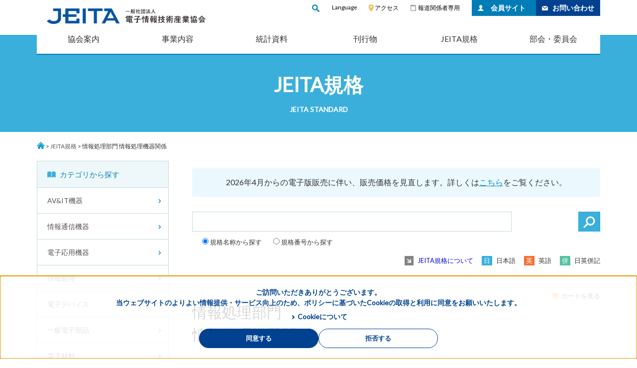

--- FILE ---
content_type: text/html; charset=utf-8
request_url: https://www.jeita.or.jp/cgi-bin/standard/list.cgi?cateid=8&subcateid=44
body_size: 36904
content:
<!DOCTYPE html>
<html lang="ja">
<head>
<base href="https://www.jeita.or.jp/japanese/public_standard/">



<!-- Google tag (gtag.js) -->
<script async src="https://www.googletagmanager.com/gtag/js?id=G-DQKPDXWJKK"></script>
<script>
  window.dataLayer = window.dataLayer || [];
  function gtag(){dataLayer.push(arguments);}
  gtag('js', new Date());

  gtag('config', 'G-DQKPDXWJKK');
</script>


<meta charset="utf-8">

<title>JEITA 電子情報技術産業協会 / 情報処理部門</title>
<meta name="keyword" content="JEITA電子情報技術産業協会">
<meta name="description" content="JEITA電子情報技術産業協会のホームページ。">

<meta http-equiv="X-UA-Compatible" content="IE=edge">
<meta name="format-detection" content="telephone=no">
<meta name="viewport" content="width=device-width,initial-scale=1.0,minimum-scale=1.0">
<link href="https://fonts.googleapis.com/css?family=Lato" rel="stylesheet">
<link rel="stylesheet" href="/japanese/assets/js/slick/slick.css">
<link rel="stylesheet" href="/japanese/assets/js/slick/slick-theme.css">
<link rel="stylesheet" href="/japanese/assets/css/style_base.css">
<link rel="stylesheet" href="/japanese/assets/css/style.css">
<link rel="stylesheet" href="/japanese/assets/css/public_standard.css"">

<link rel="stylesheet" href="/japanese/assets/css/responsive.css" />

<link rel="stylesheet" href="/japanese/assets/css/style_custom.css">

<!--[if lt IE 9]>
<script src="/assets/js/html5.js"></script>
<![endif]-->

</head>
<body id="index">
	<header id="gheader" tabindex="-1">
		<div class="logo"><a href="/japanese/"><img src="/japanese/assets/img/common/hd-logo.gif" alt="JEITA電子情報技術産業協会" width="319" height="31"></a></div>
			<nav class="hd-menu" id="hdNavi">
				<ul>
					<li class="li01">

						<div id="searchArea" class="" role="search">
						<span class="visually-hidden">検索</span>
          					<form name="search_form" action="/japanese/gsearch.html" method="GET" id="cse-search-box">
<input type="hidden" name="cx" value="007110248118088335400:cmokdouil1g">
<input type="hidden" name="cof" value="FORID:10;NB:1">
<input type="hidden" name="ie" value="utf8">
            					<input type="text" name="q" value="" id="searchText" class="searchBox" placeholder="検索キーワード">
          					</form>
        				</div>
					</li>

					<li class="li02">
						<p id="mLang" class=""><strong class="lanTl">Language</strong><em> : <a href="/chinese/">中文</a> / <a href="/english/">English</a></em></p>
					<!-- <form name="langChange" id="langChange">
					<select name="langList" class="hd-lang">
						<option value="/chinese" selected="selected">中文</option>
						<option value="/english">English</option>
					</select>
				</form> -->
					
					</li>
					<li class="li03"><a href="/japanese/about/location/index.html">アクセス</a></li>
					<li class="li04"><a href="/webpress/">報道関係者専用</a></li>
					<li class="li05 li-btn"><a href="/japanese/member/">会員サイト</a></li>
					<li class="li06 li-btn"><a href="https://www.jeita.or.jp/japanese/contact/">お問い合わせ</a></li>
				</ul>
			</nav>
	</header>

    
    
    	<nav id="gNavi">
        	<ul>
            <li class="hasChild"><a href="javascript:void(0)">協会案内</a>
            		<div class="sub-menu">
            			<div class="sub-menu-ttl">
            				<p>協会案内TOP</p>
            			</div>
            			<ul>
            				 <li><a href="/japanese/about/message/index.html">会長挨拶</a></li>
            				<li><a href="/japanese/about/overview/index.html">協会概要</a></li>
            				<li><a href="/japanese/about/secret/index.html">組織図</a></li>
            				<li><a href="/japanese/about/executive/index.html">役員一覧</a></li>
            				<li><a href="/cgi-bin/member/list.cgi">会員一覧</a></li>
                                        <li><a href="/japanese/admission/index.html">入会案内</a></li>
            				<li><a href="/japanese/about/public_notice/index.html">決算公告</a></li>
            				<li><a href="/japanese/about/location/index.html">所在地</a></li>
            			</ul>
            		</div>
            	</li>
                <li><a href="/japanese/business/index.html">事業内容</a></li>
                <li><a href="/japanese/stat/">統計資料</a></li>
                <li><a href="/japanese/public/">刊行物</a></li>
                <li><a href="/japanese/public_standard/">JEITA規格</a></li>
                <li><a href="/japanese/committee/">部会・委員会</a></li>
            </ul>
        </nav>
    <!--/gNavi-->

    <div class="menuBtn tab sp">
      <div><span>MENU</span></div>
    </div>

	
<script src="/js-lib/opensubwin.js" type="text/javascript"></script>
<script src="/js/flashcheck.js" type="text/javascript"></script>
    <div id="top-main">
    	<h1>JEITA規格<br><span>JEITA STANDARD</span></h1>
    </div>
    <div class="container">
      <p class="breadcrumbs"><a href="../" class="over"><img src="../assets/img/common/icon-bread-home.png" alt="HOME"></a>&nbsp;&gt;&nbsp;<a href="./">JEITA規格</a>&nbsp;&gt;&nbsp;情報処理部門 情報処理機器関係</p>

<!--      <div style="padding: 10px; margin-bottom: 10px; color: red; font-weight: bold;">
			<img src="../assets/img/top/icon03cyan.gif" alt=""> お知らせ：<br>2020年5月6日まで、刊行物の販売受付を休止いたします。詳細は<a href="/cgi-bin/topics/detail.cgi?n=3934&amp;ca=3">こちら</a>よりご確認ください。</div>-->

      <main class="detail">
        <article id="main">
          <div class="info_box mb30">
            <p class="info_txt fz_m align-center">2026年4月からの電子版販売に伴い、販売価格を見直します。詳しくは<a class="link underline" href="press.html">こちら</a>をご覧ください。</p>
          </div>
          <section>
            <form action="/cgi-bin/standard/search.cgi" method="POST" name="newSearch" accept-charset="Shift_JIS">
		<input type="hidden" name="search_ANDOR" value="AND">
		<input type="hidden" name="search_jk_ino_ANDOR" value="OR">
		<input type="hidden" name="search_jk_name_ANDOR" value="AND">
             <div class="search__area">
                <input type="text" name="search_keyword" id="search_keyword">
                <button class="search__submit over"><img src="../assets/img/public_standard/btn-search.png" alt=""></button>
             </div>
              <p class="search__kikaku">
                <input type="radio" name="search_type" value="jk_name" checked>規格名称から探す
                <input type="radio" name="search_type" value="jk_ino">規格番号から探す
              </p>
            </form>
              <ul class="icon__intro">
                <li class="icon__intro__about"><a href="/japanese/standard/readme.html">JEITA規格について</a></li>
                <li class="icon__intro__ja">日本語</li>
                <li class="icon__intro__en">英語</li>
                <li class="icon__intro__ja-en">日英併記</li>
              </ul>
      <p class="btn__cart"><a href="/cgi-bin/basket/basket.cgi?mt=kikaku&ml=jp" class="over"><img src="../assets/img/public/icon-cart.png" alt="カートを見る">カートを見る</a></p>
              <h2>情報処理部門<br>情報処理機器関係</h2>

<!--
	&nbsp;&nbsp;<a href="/japanese/standard/kikakugaiyou.htm">（各規格の概要）</a> <br>
<span style="font-size:small; font-weight:normal;margin-left:100px;">関連セミナーの開催については<a href="http://semiconjeitassc.jeita-sdtc.com/srg/" target="_blank">こちら</a></span>
--> 

              <div class="search__results">
                <table>
                  <thead>
                    <tr>
                      <th>番号</th>
                      <th>名称</th>
                      <th>制定<br>改正</th>
                      <th>スタビライズド規格<br>(移行年月)</th>
                      <th>旧規格備考</th>
                      <th class="search__results__header__price">価格</th>
                    </tr>
                  </thead>
                  <tbody>

<FORM name="addCartForm516" ACTION="/cgi-bin/basket/basket.cgi" METHOD="POST">
<input type="hidden" name="ml" value="jp">
<input type="hidden" name="mt" value="kikaku">
<input type="hidden" name="BT_BACK_URL" value="">
<input type="hidden" name="cateid" value="">
<input type="hidden" name="subcateid" value="">
<input type="hidden" name="BT_INO516" value="IT-1002A"><input type="hidden" name="BT_PRICE516" value="1571"><input type="hidden" name="BT_MPRICE516" value="1571"><input type="hidden" name="BT_NUM516" value="1"><input type="hidden" name="BT_TYPE516" value="kikaku"><input type="hidden" name="BT_SECTION516" value="jp"><input type="hidden" name="BT_CATEGORY516" value="情報処理部門"><input type="hidden" name="BT_SUBCATEGORY516" value="情報処理機器関係">

                    <tr>
                      <td class="search__results__number">IT-1002A</td>
                      <td data-label="名称" class="search__results__title"><span class="search__results__ja">日</span><a href="#" onClick="kikaku_link( 'https://www.jeita.or.jp/japanese/standard/book/IT-1002A/', '' );return false;" class="over">情報システムの設備環境基準</a></td>
                      <td data-label="制定改正" class="search__results__item__kaisei">2003.03<br>2011.04&nbsp;</td>
                      <td data-label="スタビライズド規格(移行年月)" class="search__results__item__stabi">&nbsp;</td>
                      <td data-label="旧規格備考" class="search__results__item__comment">IT-1002<br>&nbsp;この規格は「目次、まえがき」のみ閲覧可能です</td>
                      <td data-label="価格" class="search__results__price">￥1,571
<span class="search__results__buy"><input type="hidden" name="BT_CODE516" value="516"><button type="button" class="over" onClick="document.addCartForm516.submit();return false;">購入</button></span>
<!--<span class="search__results__buy"><input type="hidden" name="BT_CODE516" value="516"><button type="button" class="over" onClick="return false;" style="cursor:not-allowed;">購入</button></span>-->
</td>
                    </tr>

</FORM>

<FORM name="addCartForm525" ACTION="/cgi-bin/basket/basket.cgi" METHOD="POST">
<input type="hidden" name="ml" value="jp">
<input type="hidden" name="mt" value="kikaku">
<input type="hidden" name="BT_BACK_URL" value="">
<input type="hidden" name="cateid" value="">
<input type="hidden" name="subcateid" value="">
<!--<input type="hidden" name="BT_INO525" value="IT-1003"><input type="hidden" name="BT_PRICE525" value="0"><input type="hidden" name="BT_MPRICE525" value="0"><input type="hidden" name="BT_NUM525" value="1"><input type="hidden" name="BT_TYPE525" value="kikaku"><input type="hidden" name="BT_SECTION525" value="jp"><input type="hidden" name="BT_CATEGORY525" value="情報処理部門"><input type="hidden" name="BT_SUBCATEGORY525" value="情報処理機器関係">-->

                    <tr>
                      <td class="search__results__number">IT-1003</td>
                      <td data-label="名称" class="search__results__title"><span class="search__results__ja">日</span>データ交換用記録形式</td>
                      <td data-label="制定改正" class="search__results__item__kaisei">2004.06&nbsp;</td>
                      <td data-label="スタビライズド規格(移行年月)" class="search__results__item__stabi">&nbsp;</td>
                      <td data-label="旧規格備考" class="search__results__item__comment">&nbsp;<a href="http://home.jeita.or.jp/is/publica/standard/IT-1003.pdf">無償ダウンロードはこちら</a></td>
                      <td data-label="価格" class="search__results__price">￥0
<!--<span class="search__results__buy"><input type="hidden" name="BT_CODE525" value="525"><button type="button" class="over" onClick="document.addCartForm525.submit();return false;">購入</button></span>-->
<!--<span class="search__results__buy"><input type="hidden" name="BT_CODE525" value="525"><button type="button" class="over" onClick="return false;" style="cursor:not-allowed;">購入</button></span>-->
</td>
                    </tr>

</FORM>

<FORM name="addCartForm1643" ACTION="/cgi-bin/basket/basket.cgi" METHOD="POST">
<input type="hidden" name="ml" value="jp">
<input type="hidden" name="mt" value="kikaku">
<input type="hidden" name="BT_BACK_URL" value="">
<input type="hidden" name="cateid" value="">
<input type="hidden" name="subcateid" value="">
<input type="hidden" name="BT_INO1643" value="IT-1004B"><input type="hidden" name="BT_PRICE1643" value="15610"><input type="hidden" name="BT_MPRICE1643" value="15610"><input type="hidden" name="BT_NUM1643" value="1"><input type="hidden" name="BT_TYPE1643" value="kikaku"><input type="hidden" name="BT_SECTION1643" value="jp"><input type="hidden" name="BT_CATEGORY1643" value="情報処理部門"><input type="hidden" name="BT_SUBCATEGORY1643" value="情報処理機器関係">

                    <tr>
                      <td class="search__results__number">IT-1004B</td>
                      <td data-label="名称" class="search__results__title"><span class="search__results__ja">日</span><a href="#" onClick="kikaku_link( '', 'https://www.jeita.or.jp/cgi-bin/standard/file.cgi?jk_n=1643' );return false;" class="over">産業用情報処理・制御機器設置環境基準</a></td>
                      <td data-label="制定改正" class="search__results__item__kaisei">1979.02<br>2007.03<br>2011.03<br>2017.03&nbsp;</td>
                      <td data-label="スタビライズド規格(移行年月)" class="search__results__item__stabi">&nbsp;</td>
                      <td data-label="旧規格備考" class="search__results__item__comment">JEIDA-63-2000<br>IT-1004<br>IT-1004A<br>&nbsp;この規格は「目次、まえがき」のみ閲覧可能です</td>
                      <td data-label="価格" class="search__results__price">￥15,610
<span class="search__results__buy"><input type="hidden" name="BT_CODE1643" value="1643"><button type="button" class="over" onClick="document.addCartForm1643.submit();return false;">購入</button></span>
<!--<span class="search__results__buy"><input type="hidden" name="BT_CODE1643" value="1643"><button type="button" class="over" onClick="return false;" style="cursor:not-allowed;">購入</button></span>-->
</td>
                    </tr>

</FORM>

<FORM name="addCartForm631" ACTION="/cgi-bin/basket/basket.cgi" METHOD="POST">
<input type="hidden" name="ml" value="jp">
<input type="hidden" name="mt" value="kikaku">
<input type="hidden" name="BT_BACK_URL" value="">
<input type="hidden" name="cateid" value="">
<input type="hidden" name="subcateid" value="">
<input type="hidden" name="BT_INO631" value="ITR-1001D"><input type="hidden" name="BT_PRICE631" value="19250"><input type="hidden" name="BT_MPRICE631" value="19250"><input type="hidden" name="BT_NUM631" value="1"><input type="hidden" name="BT_TYPE631" value="kikaku"><input type="hidden" name="BT_SECTION631" value="jp"><input type="hidden" name="BT_CATEGORY631" value="情報処理部門"><input type="hidden" name="BT_SUBCATEGORY631" value="情報処理機器関係">

                    <tr>
                      <td class="search__results__number">ITR-1001D</td>
                      <td data-label="名称" class="search__results__title"><span class="search__results__ja">日</span><a href="#" onClick="kikaku_link( 'https://www.jeita.or.jp/japanese/standard/book/ITR-1001D_J/', '' );return false;" class="over">情報システムの設備ガイド</a></td>
                      <td data-label="制定改正" class="search__results__item__kaisei">2002.01<br>2003.03<br>2006.05<br>2011.03<br>2014.03&nbsp;</td>
                      <td data-label="スタビライズド規格(移行年月)" class="search__results__item__stabi">&nbsp;</td>
                      <td data-label="旧規格備考" class="search__results__item__comment">ITR-1001A<br>ITR-1001B<br>ITR-1001C<br>&nbsp;この規格は「目次、まえがき」のみ閲覧可能です</td>
                      <td data-label="価格" class="search__results__price">￥19,250
<span class="search__results__buy"><input type="hidden" name="BT_CODE631" value="631"><button type="button" class="over" onClick="document.addCartForm631.submit();return false;">購入</button></span>
<!--<span class="search__results__buy"><input type="hidden" name="BT_CODE631" value="631"><button type="button" class="over" onClick="return false;" style="cursor:not-allowed;">購入</button></span>-->
</td>
                    </tr>

</FORM>

<FORM name="addCartForm665" ACTION="/cgi-bin/basket/basket.cgi" METHOD="POST">
<input type="hidden" name="ml" value="jp">
<input type="hidden" name="mt" value="kikaku">
<input type="hidden" name="BT_BACK_URL" value="">
<input type="hidden" name="cateid" value="">
<input type="hidden" name="subcateid" value="">
<input type="hidden" name="BT_INO665" value="ITR-1005B"><input type="hidden" name="BT_PRICE665" value="3630"><input type="hidden" name="BT_MPRICE665" value="3630"><input type="hidden" name="BT_NUM665" value="1"><input type="hidden" name="BT_TYPE665" value="kikaku"><input type="hidden" name="BT_SECTION665" value="jp"><input type="hidden" name="BT_CATEGORY665" value="情報処理部門"><input type="hidden" name="BT_SUBCATEGORY665" value="情報処理機器関係">

                    <tr>
                      <td class="search__results__number">ITR-1005B</td>
                      <td data-label="名称" class="search__results__title"><span class="search__results__ja">日</span><a href="#" onClick="kikaku_link( 'https://www.jeita.or.jp/japanese/standard/book/ITR-1005B_J/', '' );return false;" class="over">情報システム用接地に関するガイドライン</a></td>
                      <td data-label="制定改正" class="search__results__item__kaisei">2007.12<br>2011.04<br>2017.10&nbsp;</td>
                      <td data-label="スタビライズド規格(移行年月)" class="search__results__item__stabi">&nbsp;</td>
                      <td data-label="旧規格備考" class="search__results__item__comment">JEIDA-G-23<br>ITR-1005<br>ITR-1005A<br>&nbsp;この規格は「目次、まえがき」のみ閲覧可能です</td>
                      <td data-label="価格" class="search__results__price">￥3,630
<span class="search__results__buy"><input type="hidden" name="BT_CODE665" value="665"><button type="button" class="over" onClick="document.addCartForm665.submit();return false;">購入</button></span>
<!--<span class="search__results__buy"><input type="hidden" name="BT_CODE665" value="665"><button type="button" class="over" onClick="return false;" style="cursor:not-allowed;">購入</button></span>-->
</td>
                    </tr>

</FORM>

<FORM name="addCartForm1291" ACTION="/cgi-bin/basket/basket.cgi" METHOD="POST">
<input type="hidden" name="ml" value="jp">
<input type="hidden" name="mt" value="kikaku">
<input type="hidden" name="BT_BACK_URL" value="">
<input type="hidden" name="cateid" value="">
<input type="hidden" name="subcateid" value="">
<input type="hidden" name="BT_INO1291" value="ITR-1006B"><input type="hidden" name="BT_PRICE1291" value="2410"><input type="hidden" name="BT_MPRICE1291" value="2410"><input type="hidden" name="BT_NUM1291" value="1"><input type="hidden" name="BT_TYPE1291" value="kikaku"><input type="hidden" name="BT_SECTION1291" value="jp"><input type="hidden" name="BT_CATEGORY1291" value="情報処理部門"><input type="hidden" name="BT_SUBCATEGORY1291" value="情報処理機器関係">

                    <tr>
                      <td class="search__results__number">ITR-1006B</td>
                      <td data-label="名称" class="search__results__title"><span class="search__results__ja">日</span><a href="#" onClick="kikaku_link( '', 'https://www.jeita.or.jp/cgi-bin/standard/file.cgi?jk_n=1291' );return false;" class="over">情報システム室の消火設備ガイドライン</a></td>
                      <td data-label="制定改正" class="search__results__item__kaisei">2009.03<br>2011.04<br>2016.03&nbsp;</td>
                      <td data-label="スタビライズド規格(移行年月)" class="search__results__item__stabi">&nbsp;</td>
                      <td data-label="旧規格備考" class="search__results__item__comment">ITR-1006<br>ITR-1006A<br>&nbsp;この規格は「目次、まえがき」のみ閲覧可能です</td>
                      <td data-label="価格" class="search__results__price">￥2,410
<span class="search__results__buy"><input type="hidden" name="BT_CODE1291" value="1291"><button type="button" class="over" onClick="document.addCartForm1291.submit();return false;">購入</button></span>
<!--<span class="search__results__buy"><input type="hidden" name="BT_CODE1291" value="1291"><button type="button" class="over" onClick="return false;" style="cursor:not-allowed;">購入</button></span>-->
</td>
                    </tr>

</FORM>



                  </tbody>
                </table>
              </div>

            <ul class="bottom__navi">
              <li><a href="/japanese/public_standard/konyu-refer.html" class="over">購入方法</a></li>
              <li><a href="/japanese/public_standard/notes.html" class="over">ブラウザの設定</a></li>
              <li><a href="/japanese/public/kiyaku.html" class="over">ダウンロード版利用規約</a></li>
              <li><a href="/japanese/privacy/index.html" class="over">個人情報の取扱い</a></li>
            </ul>
          </section>
        </article>
      </main>
      <aside class="side__nav" id="sideNav">
        <nav>
          <ul class="side__nav__category">
            <li class="side__nav__category__title">カテゴリから探す</li>
            <li class="hasChild"><a href="" class="over">AV&IT機器</a>
              <ul class="drop__down__menu">
<li><a href="/cgi-bin/standard/list.cgi?cateid=1&subcateid=1">受信機器関係</a></li><!--
--><li><a href="/cgi-bin/standard/list.cgi?cateid=1&subcateid=2">オーディオ機器関係</a></li><!--
--><li><a href="/cgi-bin/standard/list.cgi?cateid=1&subcateid=3">録再機器関係</a></li><!--
--><li><a href="/cgi-bin/standard/list.cgi?cateid=1&subcateid=4">デジタルカメラ&lt;電子カメラ一般&gt;関係</a></li><!--
--><li><a href="/cgi-bin/standard/list.cgi?cateid=1&subcateid=5">録再機器&lt;ビデオディスク&gt;関係</a></li><!--
--><li><a href="/cgi-bin/standard/list.cgi?cateid=1&subcateid=51">デジタルカラー写真プリント画像保存性関係</a></li><!--
--><li><a href="/cgi-bin/standard/list.cgi?cateid=1&subcateid=6">インタフェース関係</a></li><!--
--><li><a href="/cgi-bin/standard/list.cgi?cateid=1&subcateid=7">赤外線伝送関係</a></li><!--
--><li><a href="/cgi-bin/standard/list.cgi?cateid=1&subcateid=50">可視光通信関係</a></li><!--
--><li><a href="/cgi-bin/standard/list.cgi?cateid=1&subcateid=8">表示・用語・図記号関係</a></li><!--
--><li><a href="/cgi-bin/standard/list.cgi?cateid=1&subcateid=9">音響部品関係</a></li><!--
--><li><a href="/cgi-bin/standard/list.cgi?cateid=1&subcateid=55">EMC関係</a></li><!--
--><li><a href="/cgi-bin/standard/list.cgi?cateid=1&subcateid=10">その他</a></li>
              </ul>
            </li>
            <li class="hasChild"><a href="" class="over">情報通信機器</a>
              <ul class="drop__down__menu">
<li><a href="/cgi-bin/standard/list.cgi?cateid=2&subcateid=11">無線通信関係</a></li><!--
--><li><a href="/cgi-bin/standard/list.cgi?cateid=2&subcateid=12">導波管関係</a></li><!--
--><li><a href="/cgi-bin/standard/list.cgi?cateid=2&subcateid=13">CATV関係</a></li><!--
--><li><a href="/cgi-bin/standard/list.cgi?cateid=2&subcateid=14">産業用AV関係</a></li><!--
--><li><a href="/cgi-bin/standard/list.cgi?cateid=2&subcateid=49">ITS関係</a></li>
              </ul>
            </li>
            <li class="hasChild"><a href="" class="over">電子応用機器</a>
              <ul class="drop__down__menu">
<li><a href="/cgi-bin/standard/list.cgi?cateid=3&subcateid=15">電子計測器関係</a></li><!--
--><li><a href="/cgi-bin/standard/list.cgi?cateid=3&subcateid=16">高周波・超音波関係</a></li><!--
--><li><a href="/cgi-bin/standard/list.cgi?cateid=3&subcateid=17">医用電子機器関係</a></li><!--
--><li><a href="/cgi-bin/standard/list.cgi?cateid=3&subcateid=18">医用超音波機器関係</a></li><!--
--><li><a href="/cgi-bin/standard/list.cgi?cateid=3&subcateid=19">その他</a></li>
              </ul>
            </li>
            <li class="hasChild"><a href="" class="over">情報処理</a>
              <ul class="drop__down__menu">
<li><a href="/cgi-bin/standard/list.cgi?cateid=8&subcateid=44">情報処理機器関係</a></li><!--
--><li><a href="/cgi-bin/standard/list.cgi?cateid=8&subcateid=45">試験・検査、安全・環境関係</a></li><!--
--><li><a href="/cgi-bin/standard/list.cgi?cateid=8&subcateid=46">ヒューマンインタフェース&lt;文字書体、音声&gt;関係</a></li>
              </ul>
            </li>
            <li class="hasChild"><a href="" class="over">電子デバイス</a>
              <ul class="drop__down__menu">
<li><a href="/cgi-bin/standard/list.cgi?cateid=5&subcateid=32">半導体&lt;集積回路&gt;関係</a></li><!--
--><li><a href="/cgi-bin/standard/list.cgi?cateid=5&subcateid=33">半導体&lt;個別半導体&gt;関係</a></li><!--
--><li><a href="/cgi-bin/standard/list.cgi?cateid=5&subcateid=34">半導体&lt;半導体信頼性&gt;関係 （各規格の概要）</a></li><!--
--><li><a href="/cgi-bin/standard/list.cgi?cateid=5&subcateid=35">電子ディスプレイ&lt;共通&gt;関係</a></li><!--
--><li><a href="/cgi-bin/standard/list.cgi?cateid=5&subcateid=36">電子ディスプレイ&lt;液晶ディスプレイ&gt;関係</a></li><!--
--><li><a href="/cgi-bin/standard/list.cgi?cateid=5&subcateid=38">電子ディスプレイ&lt;プラズマディスプレイ&gt;関係</a></li><!--
--><li><a href="/cgi-bin/standard/list.cgi?cateid=5&subcateid=39">電子ディスプレイ&lt;有機EL&gt;関係</a></li><!--
--><li><a href="/cgi-bin/standard/list.cgi?cateid=5&subcateid=40">半導体パッケージ関係</a></li>
              </ul>
            </li>
            <li class="hasChild"><a href="" class="over">一般電子部品</a>
              <ul class="drop__down__menu">
<li><a href="/cgi-bin/standard/list.cgi?cateid=4&subcateid=20">電子部品一般</a></li><!--
--><li><a href="/cgi-bin/standard/list.cgi?cateid=4&subcateid=21">受動部品&lt;固定抵抗器&gt;関係</a></li><!--
--><li><a href="/cgi-bin/standard/list.cgi?cateid=4&subcateid=22">受動部品&lt;可変抵抗器&gt;関係</a></li><!--
--><li><a href="/cgi-bin/standard/list.cgi?cateid=4&subcateid=23">受動部品&lt;電解コンデンサ&gt;関係</a></li><!--
--><li><a href="/cgi-bin/standard/list.cgi?cateid=4&subcateid=24">受動部品&lt;磁器コンデンサ&gt;関係</a></li><!--
--><li><a href="/cgi-bin/standard/list.cgi?cateid=4&subcateid=25">受動部品&lt;フィルムコンデンサ&gt;関係</a></li><!--
--><li><a href="/cgi-bin/standard/list.cgi?cateid=4&subcateid=26">受動部品&lt;高周波コイル&gt;関係</a></li><!--
--><li><a href="/cgi-bin/standard/list.cgi?cateid=4&subcateid=52">受動部品&lt;サーミスタ・バリスタ&gt;関係</a></li><!--
--><li><a href="/cgi-bin/standard/list.cgi?cateid=4&subcateid=27">接続部品&lt;スイッチ&gt;関係</a></li><!--
--><li><a href="/cgi-bin/standard/list.cgi?cateid=4&subcateid=28">接続部品&lt;コネクタ&gt;関係</a></li><!--
--><li><a href="/cgi-bin/standard/list.cgi?cateid=4&subcateid=29">変換部品&lt;変成器&gt;関係</a></li><!--
--><li><a href="/cgi-bin/standard/list.cgi?cateid=4&subcateid=30">変換部品&lt;直流安定化電源&gt;関係</a></li><!--
--><li><a href="/cgi-bin/standard/list.cgi?cateid=4&subcateid=31">変換部品&lt;センサ&gt;関係</a></li>
              </ul>
            </li>
            <li class="hasChild"><a href="" class="over">電子材料</a>
              <ul class="drop__down__menu">
<li><a href="/cgi-bin/standard/list.cgi?cateid=7&subcateid=42">測定方法</a></li><!--
--><li><a href="/cgi-bin/standard/list.cgi?cateid=7&subcateid=43">標準仕様</a></li><!--
--><li><a href="/cgi-bin/standard/list.cgi?cateid=7&subcateid=48">その他</a></li>
              </ul>
            </li>
            <li class="hasChild"><a href="" class="over">実装システム</a>
              <ul class="drop__down__menu">
<li><a href="/cgi-bin/standard/list.cgi?cateid=6&subcateid=41">実装システム関係</a></li>
              </ul>
            </li>
            <li class="hasChild"><a href="" class="over">三次元CAD情報</a>
              <ul class="drop__down__menu">
<li><a href="/cgi-bin/standard/list.cgi?cateid=53&subcateid=54">三次元CAD情報関係</a></li>
              </ul>
            </li>
            <li class="hasChild"><a href="" class="over">ナノエレクトロニクス</a>
              <ul class="drop__down__menu">
<li><a href="/cgi-bin/standard/list.cgi?cateid=71&subcateid=72">ナノエレクトロニクス関係</a></li>
              </ul>
            </li>
            <li class="hasChild"><a href="" class="over">プリンテッドエレクトロニクス</a>
              <ul class="drop__down__menu">
<li><a href="/cgi-bin/standard/list.cgi?cateid=61&subcateid=62">プリンテッドエレクトロニクス関係</a></li>
              </ul>
            </li>
            <li class="hasChild"><a href="" class="over">データセンター</a>
              <ul class="drop__down__menu">
<li><a href="/cgi-bin/standard/list.cgi?cateid=81&subcateid=82">データセンター関係</a></li>
              </ul>
            </li>
          </ul>
          <ul class="side__nav__other">
            <li><a href="http://home.jeita.or.jp/tsc/wto.html">WTO / TBT AGREEMENT</a></li>
            <li><a href="/cgi-bin/standard/list.cgi?cateid=9&subcateid=47">旧規格</a></li>
          </ul>
        </nav>
        <div class="side__nav__contact">
          <p>刊行物についてのお問い合せは、<br>
          JEITAサービスセンターまでお願いします。<br>
          TEL：03-5218-1086 <br>
          FAX：03-3217-2725 <br>
          E-mail：<a href="mailto:support@jeita.or.jp">support@jeita.or.jp</a></p>
        </div>
      </aside>
    </div>
<script>
document.forms.newSearch.addEventListener('submit', set_sjis_charset);

function set_sjis_charset(e) {
  var ua = window.navigator.userAgent.toLowerCase();
  var isIE = (ua.indexOf("msie") > -1 || ua.indexOf("trident/7.0") > -1 || ua.indexOf("edge") > -1);
  if (isIE) {
    e.preventDefault();
    this.removeEventListener('submit', set_sjis_charset);
    var tmp = document.charset;
    document.charset = 'Shift_JIS';
    this.submit();
    document.charset = tmp;
  }
}
</script>


	
	<footer id="gfooter">
		<div class="footer-inner container hover-opacity">
			<div class="ft-menu">
				<a href="https://www.jeita.or.jp/japanese/contact/" class="ft-btn">お問い合わせはこちら</a>
			</div>
			<div class="footer-inner2">
				<div class="ft-menu2">
					<ul>
						<li><a href="/japanese/about/message/index.html">会長挨拶</a></li>
						<li><a href="/japanese/about/overview/index.html">協会概要</a></li>
						<li><a href="/japanese/about/secret/index.html">組織図</a></li>
						<li><a href="/japanese/about/executive/index.html">役員一覧</a></li>
						<li><a href="/cgi-bin/member/list.cgi">会員一覧</a></li>
						<li><a href="/japanese/admission/index.html">入会案内</a></li>
						<li><a href="/japanese/about/public_notice/index.html">決算公告</a></li>
					</ul>
				</div>
				<div class="ft-menu2">
					<ul>
						<li><a href="/japanese/business/index.html">事業内容</a></li>
						<li><a href="/japanese/stat/">統計資料</a></li>
						<li><a href="/japanese/public/">刊行物</a></li>
						<li><a href="/japanese/public_standard/">JEITA規格</a></li>
					</ul>
				</div>
				<div class="ft-menu2">
					<ul>
						<li><a href="/japanese/sitemap/">サイトマップ</a></li>
						<li><a hreF="/webpress/">報道関係者サイト</a></li><li><a hreF="/japanese/login/">会員サイト</a></li>
					</ul>
				</div>
				<div class="ft-menu2">
					<ul>
						<li><a hreF="/japanese/about/location/index.html">アクセス</a></li>
						<li><a href="/japanese/aboutlink/">リンクについて</a></li>
						<li><a href="/japanese/privacy/">個人情報保護方針</a></li>
						<li><a href="/japanese/information-security/">情報セキュリティ基本方針</a></li>
						<li><a href="/japanese/accessibility/">ウェブアクセシビリティ方針</a></li>
					</ul>
				</div>
				<div class="ft-menu2">
					<ul>
						<li><a href="/english/">English</a></li>
						<li><a href="/chinese/">中文</a></li>
					</ul>
				</div>
			</div>
		</div>
		<p class="copyright">Copyright &copy; JEITA All Rights Reserved.</p>
	</footer>


	<div class="cookiePopup" tabindex="0">
		<div class="inner">
			<p>ご訪問いただきありがとうございます。<br>
				当ウェブサイトのよりよい情報提供・サービス向上のため、ポリシーに基づいたCookieの取得と利用に同意をお願いいたします。
			</p>
			<p class="txt_link"><a href="/japanese/privacy/#cookie" class="link" target="_blank">Cookieについて</a></p>
			<div class="btnFrame">
			  <button class="btn btn_agree" id="btn_accept_cookie" tabindex="0">同意する</button>
			  <button class="btn btn_disagree" id="btn_reject_cookie" tabindex="0">拒否する</button>
			</div>
		</div>
	</div>

	<div id="backtotop" class="clearfix hover-opacity">
		<a href="#gheader">
			<img src="/japanese/assets/img/common/backtotop-icon.png" alt="ページトップへ">
		</a>
	</div>
	
<script src="/japanese/assets/js/jquery-3.2.1.min.js"></script>
<script src="/japanese/assets/js/jquery-migrate-1.4.1.min.js"></script>
<script src="/japanese/assets/js/jquery.page-scroller.js"></script>
<script src="/japanese/assets/js/slick/slick.js"></script>
<script src="/japanese/assets/js/functions.js"></script>
<script src="/japanese/assets/js/scroll-top.js"></script>
<script src="/japanese/assets/js/responsive.js"></script>
<script src="/japanese/assets/js/cookie-popup.js"></script>
<script>
$(function () {
  const pageTop = $("#backtotop");
  pageTop.hide();
  $(window).on("scroll", function () {
    if ($(this).scrollTop() > 100) {
      pageTop.fadeIn();
    } else {
      pageTop.fadeOut();
    }
    scrollHeight = $(document).height();
    scrollPosition = $(window).height() + $(window).scrollTop();
    footHeight = $("footer").innerHeight();
    if (scrollHeight - scrollPosition <= footHeight) {
      pageTop.css({
        position: "absolute",
        bottom: footHeight,
      });
    } else {
      pageTop.css({
        position: "fixed",
        bottom: "37px",
      });
    }
  });
  $("#backtotop a").click( function (e) {
	e.preventDefault();
    window.scrollTo({
        top: 0,
        behavior: 'smooth'
    });

    setTimeout(function() {
        $("#gheader .logo a").focus();
	}, 500);
});

});
</script>
<script src="/japanese/assets/js/link-focus.js"></script>

<script src="/japanese/assets/js/custom-select.js"></script>
<!--<script src="/japanese/assets/js/public_standard.js"></script>-->
<script>
$(function(){
//$(window).on('load', function(){
//	var ua = navigator.userAgent.toLowerCase();
//	var isMobile = /ipad/.test(ua)||/ipod/.test(ua)||/iphone/.test(ua)||/android(.+)?mobile/.test(ua);
//	if(isMobile) {
//
//	}
	
	var resize_flg = 0;
	
	resizeInit();
	
	// 991px以下
	//$(window).resize(function() {
	//	resizeInit();
	//});
	window.matchMedia("(max-width:991px)").addListener( resizeInit );
	
	function resizeInit() {
		if (window.matchMedia( '(max-width: 991px)' ).matches) {
			if( resize_flg == 0 ) {
				//$("#sideNav").clone().insertBefore('.attention');
				$("#sideNav").clone().insertAfter('.bottom__navi');
				resize_flg = 1;
				//alert("991px以下です");
			}
		} else {
			$("main .side__nav").remove();
			resize_flg = 0;
		}
	}

	var snav = "#sideNav";

	//sub-menu展開
	$(snav + " .hasChild a.over").on('click', function(event){
		event.preventDefault();
	});
	$(snav + " .hasChild").on('click', function(event){
		//event.preventDefault();
		$(this).toggleClass("open");
	});
});

</script>


<!--
recaptcha_sitekey: 
recaptcha_success: 
recaptcha_score: 
-->
</body>
</html>

--- FILE ---
content_type: text/css
request_url: https://www.jeita.or.jp/japanese/assets/css/style_base.css
body_size: 47728
content:
@charset "UTF-8";
html,
body,
div,
span,
applet,
object,
iframe,
h1,
h2,
h3,
h4,
h5,
h6,
p,
blockquote,
pre,
a,
abbr,
acronym,
address,
big,
cite,
code,
del,
dfn,
em,
img,
ins,
kbd,
q,
s,
samp,
small,
strike,
strong,
sub,
sup,
tt,
var,
b,
u,
i,
center,
dl,
dt,
dd,
ol,
ul,
li,
fieldset,
form,
label,
legend,
table,
caption,
tbody,
tfoot,
thead,
tr,
th,
td,
article,
aside,
canvas,
details,
embed,
figure,
figcaption,
footer,
header,
hgroup,
menu,
nav,
output,
ruby,
section,
summary,
time,
mark,
audio,
video {
  margin: 0;
  padding: 0;
  border: 0;
  font: inherit;
  font-size: 100%;
  vertical-align: baseline;
}

html,
body {
  overflow-x: hidden; // タブレット、スマホで空白ができないようにするため
}

html {
  line-height: 1;
}

ol,
ul {
  list-style: none;
}

table {
  border-collapse: collapse;
  border-spacing: 0;
}

caption,
th,
td {
  text-align: left;
  font-weight: normal;
  vertical-align: middle;
}

q,
blockquote {
  quotes: none;
}
q:before,
q:after,
blockquote:before,
blockquote:after {
  content: "";
  content: none;
}

a img {
  border: none;
}

article,
aside,
details,
figcaption,
figure,
footer,
header,
hgroup,
main,
menu,
nav,
section,
summary {
  display: block;
}

* {
  box-sizing: border-box;
  -webkit-box-sizing: border-box;
  -moz-box-sizing: border-box;
  -ms-box-sizing: border-box;
  -o-box-sizing: border-box;
}

body {
  -webkit-text-size-adjust: 100%;
	position: relative;
}

body,
input,
textarea {
  font-family: "Lato", -apple-system, BlinkMacSystemFont, "Helvetica Neue",
    "Yu Gothic", YuGothic, "ヒラギノ角ゴ ProN W3", Hiragino Kaku Gothic ProN,
    Arial, "メイリオ", Meiryo, sans-serif;
  color: #555;
  line-height: 1.5;
  font-size: 13px;
  font-weight: normal;
  color: #333;
}

.visually-hidden {
	position: absolute!important;
    width: 1px!important;
    height: 1px!important;
    clip-path: inset(100%)!important;
}
/*h2 {
  font-family: "Lato", sans-serif;
}*/

.hover-opacity a {
  -moz-transition-property: all;
  -o-transition-property: all;
  -webkit-transition-property: all;
  transition-property: all;
  -moz-transition-duration: 0.2s;
  -o-transition-duration: 0.2s;
  -webkit-transition-duration: 0.2s;
  transition-duration: 0.2s;
  -moz-transition-timing-function: ease-in;
  -o-transition-timing-function: ease-in;
  -webkit-transition-timing-function: ease-in;
  transition-timing-function: ease-in;
}
.hover-opacity a:hover {
  filter: progid:DXImageTransform.Microsoft.Alpha(Opacity=70);
  opacity: 0.7;
}

input:focus {
  outline: 0;
}

a {
  text-decoration: none;
}
a.btn, span.btn  {
  color: #fff;
  display: block;
  margin: 0 auto;
  width: 334px;
  line-height: 44px;
  text-align: center;
  position: relative;
}
a.btn:after, span.btn:after {
  position: absolute;
  content: "";
  width: 8px;
  height: 16px;
  top: 50%;
  right: 15px;
  background: url(../img/common/icon07.png) no-repeat;
  margin-top: -8px;
}
a.btn.btn01 {
  background-color: #007db7;
}
a.btn.btn02 {
  background-color: #02a89a;
}

a.btn.btn03 {
  background-color: #008389;
}

span.btn {
  display: block;
  position: relative;
  width: 334px;
  height: 44px;
  line-height: 44px;
  text-align: center;
}

span.btn > input {
  display: block;
  position: relative;
  margin: 0;
  width: 100%;
  height: 100%;
  border: 0;
  font-size: 100%;
  color: #fff;
  cursor: pointer;
  outline: none;
}

.btn.btn01 > input {
  background-color: #00a0db;
}
.btn.btn02 > input {
  background-color: #02a89a;
}
.btn.btn03 > input {
  background-color: #008389;
}


span.btn:after {
	z-index: 1;
}
.clearfix {
  *zoom: 1;
}
.clearfix:before,
.clearfix:after {
  content: "";
  display: table;
}
.clearfix:after {
  clear: both;
}

img,
video {
  max-width: 100%;
  height: auto;
  vertical-align: top;
}

.container {
  width: 1132px;
  margin: 0 auto;
  *zoom: 1;
}
.container:before,
.container:after {
  content: "";
  display: table;
}
.container:after {
  clear: both;
}

#gheader {
  width: 1132px;
  margin: 0 auto;
  *zoom: 1;
}
#gheader:before,
#gheader:after {
  content: "";
  display: table;
}
#gheader:after {
  clear: both;
}
#gheader .logo {
  line-height: 1;
  float: left;
  margin: 17px 0 0 20px;
}
#gheader .hd-menu {
  float: right;
}
#gheader .hd-menu a {
  -moz-transition-property: all;
  -o-transition-property: all;
  -webkit-transition-property: all;
  transition-property: all;
  -moz-transition-duration: 0.2s;
  -o-transition-duration: 0.2s;
  -webkit-transition-duration: 0.2s;
  transition-duration: 0.2s;
  -moz-transition-timing-function: ease-in;
  -o-transition-timing-function: ease-in;
  -webkit-transition-timing-function: ease-in;
  transition-timing-function: ease-in;
}
#gheader .hd-menu a:hover {
  filter: progid:DXImageTransform.Microsoft.Alpha(Opacity=70);
  opacity: 0.7;
}
#gheader .hd-menu ul {
  *zoom: 1;
}
#gheader .hd-menu ul:before,
#gheader .hd-menu ul:after {
  content: "";
  display: table;
}
#gheader .hd-menu ul:after {
  clear: both;
}
#gheader .hd-menu ul li {
  float: left;
  color: #000;
  font-size: 12px;
}
#gheader .hd-menu ul li a {
  color: #000;
}
#gheader .hd-menu ul li.li01,
#gheader .hd-menu ul li.li03,
#gheader .hd-menu ul li.li04 {
  line-height: 32px;
}
#gheader .hd-menu ul li.li01,
#gheader .hd-menu ul li.li02,
#gheader .hd-menu ul li.li03,
#gheader .hd-menu ul li.li04 {
  margin-right: 24px;
}
#gheader .hd-menu ul li.li01 #searchArea {
  background: url(../img/common/icon01.png) left center no-repeat;
  cursor: pointer;
  width: 15px;
  overflow: hidden;
  padding-left: 16px;
  -moz-transition-property: width;
  -o-transition-property: width;
  -webkit-transition-property: width;
  transition-property: width;
  -moz-transition-duration: 0.4s;
  -o-transition-duration: 0.4s;
  -webkit-transition-duration: 0.4s;
  transition-duration: 0.4s;
  -moz-transition-timing-function: ease-out;
  -o-transition-timing-function: ease-out;
  -webkit-transition-timing-function: ease-out;
  transition-timing-function: ease-out;
}
#gheader .hd-menu ul li.li01 #searchArea .searchBox {
  border: none;
  border-bottom: 1px solid #54585a;
  padding: 2px;
  margin-left: 2px;
  width: 175px;
}
#gheader .hd-menu ul li.li01 #searchArea.on {
  width: 200px;
}
#gheader .hd-menu ul li.li02 #mLang {
  margin-top: 6px;
  width: 50px;
  overflow: hidden;
  position: relative;
  -moz-transition-property: width;
  -o-transition-property: width;
  -webkit-transition-property: width;
  transition-property: width;
  -moz-transition-duration: 0.4s;
  -o-transition-duration: 0.4s;
  -webkit-transition-duration: 0.4s;
  transition-duration: 0.4s;
  -moz-transition-timing-function: ease-out;
  -o-transition-timing-function: ease-out;
  -webkit-transition-timing-function: ease-out;
  transition-timing-function: ease-out;
}
#gheader .hd-menu ul li.li02 #mLang a:hover {
  text-decoration: underline;
}
#gheader .hd-menu ul li.li02 #mLang .lanTl {
  cursor: pointer;
}
#gheader .hd-menu ul li.li02 #mLang em {
  position: absolute;
  top: 1px;
  left: 55px;
}
#gheader .hd-menu ul li.li02 #mLang.on {
  width: 140px;
}
#gheader .hd-menu ul li.li03 {
  position: relative;
  padding-left: 12px;
}
#gheader .hd-menu ul li.li03:after {
  position: absolute;
  top: 50%;
  left: 0;
  width: 10px;
  height: 14px;
  margin-top: -7px;
  content: "";
  background: url(../img/common/icon03.png) no-repeat;
}
#gheader .hd-menu ul li.li04 {
  position: relative;
  padding-left: 15px;
}
#gheader .hd-menu ul li.li04:after {
  position: absolute;
  top: 50%;
  left: 0;
  width: 11px;
  height: 12px;
  margin-top: -6px;
  content: "";
  background: url(../img/common/icon04.png) no-repeat;
}
#gheader .hd-menu ul li.li-btn a {
  width: 129px;
  line-height: 32px;
  display: block;
  color: #fff;
  font-size: 1.15em;
  font-weight: bold;
  padding-left: 33px;
}
#gheader .hd-menu ul li.li05 a {
  position: relative;
  background-color: #007db7;
  padding-left: 38px;
}
#gheader .hd-menu ul li.li05 a:after {
  position: absolute;
  content: "";
  width: 12px;
  height: 12px;
  background: url(../img/common/icon05.png) no-repeat;
  top: 50%;
  left: 12px;
  margin-top: -6px;
}

#gheader .hd-menu ul li.li06 a {
  position: relative;
  background-color: #014290;
}

#gheader .hd-menu ul li.li06 a:after {
  position: absolute;
  content: "";
  width: 12px;
  height: 9px;
  background: url(../img/common/icon06.png) no-repeat;
  top: 50%;
  left: 12px;
  margin-top: -4px;
}

#gNavi {
  display: table;
  width: 100%;
  position: relative;
  z-index: 99999;
}
#gNavi > ul {
  width: 1132px;
  background-color: #fff;
  margin: 0 auto;
  position: relative;
  z-index: 9999;
  border-bottom: 2px solid #007db7;
  position: relative;
  *zoom: 1;
}
#gNavi > ul:before,
#gNavi > ul:after {
  content: "";
  display: table;
}
#gNavi > ul:after {
  clear: both;
}
#gNavi > ul > li {
  float: left;
  text-align: center;
  width: 16.6666%;
  color: #333;
}
#gNavi > ul > li:last-child {
  float: right;
}
#gNavi > ul > li:hover > a:after {
  width: 30%;
  background: #007db7;
  /*background: #0076b4;*/
  left: 35%;
  transition: all 0.4s;
}

#gNavi > ul > li > a {
  display: block;
  line-height: 60px;
  color: #333;
  font-size: 16px;
  position: relative;
}
#gNavi > ul > li > a:after {
  content: "";
  width: 0;
  display: block;
  position: absolute;
  background: #fff;
  height: 6px;
  bottom: 0;
  left: 50%;
  transition: all 0.4s;
}
#gNavi > ul > li .sub-menu {
  visibility: hidden;
  opacity: 0;
  width: 1132px;
  position: absolute;
  top: 60px;
  left: 0;
  overflow: hidden;
  padding: 22px 15px;
  background-color: #007db7;
  color: #fff;
  -moz-transition-property: all;
  -o-transition-property: all;
  -webkit-transition-property: all;
  transition-property: all;
  -moz-transition-duration: 0.2s;
  -o-transition-duration: 0.2s;
  -webkit-transition-duration: 0.2s;
  transition-duration: 0.2s;
  -moz-transition-timing-function: ease-out;
  -o-transition-timing-function: ease-out;
  -webkit-transition-timing-function: ease-out;
  transition-timing-function: ease-out;
  display: flex;
}
#gNavi > ul > li .sub-menu a {
  color: #fff;
  position: relative;
}
#gNavi > ul > li .sub-menu a:after {
  content: "";
  position: absolute;
  background-color: #fff;
  height: 1px;
  width: 0%;
  bottom: -3px;
  left: 0;
  -moz-transition-property: width;
  -o-transition-property: width;
  -webkit-transition-property: width;
  transition-property: width;
  -moz-transition-duration: 0.2s;
  -o-transition-duration: 0.2s;
  -webkit-transition-duration: 0.2s;
  transition-duration: 0.2s;
  -moz-transition-timing-function: ease-out;
  -o-transition-timing-function: ease-out;
  -webkit-transition-timing-function: ease-out;
  transition-timing-function: ease-out;
}
#gNavi > ul > li .sub-menu a:hover:after,
#gNavi > ul > li .sub-menu.focused a:hover:after {
  width: 100%;
}

#gNavi > ul > li:hover .sub-menu,
#gNavi > ul > li .sub-menu.focused {
  visibility: visible;
  opacity: 1;
}

#gNavi > ul > li .sub-menu .sub-menu-ttl {
  width: 220px;
  display: table;
  margin-right: 20px;
}
#gNavi > ul > li .sub-menu .sub-menu-ttl p {
  font-size: 18px;
  display: table-cell;
  height: 45px;
  vertical-align: middle;
  /*border-right:1px solid #4d9bc4;*/
  border-right: 1px solid white;
}
#gNavi > ul > li .sub-menu ul {
  display: table;
  text-align: left;
}
#gNavi > ul > li .sub-menu ul li {
  display: table-cell;
  vertical-align: middle;
  height: 45px;
  padding: 0 22px;
  font-size: 16px;
}

#main .main-ttl01 {
  text-align: center;
}
#main .main-ttl01 span {
  display: block;
}
#main .main-ttl01 .main-ttl-ja {
  font-size: 14px;
}
#main .main-ttl01 .main-ttl-ja.font-large {
  font-size: 18px;
}
#main .main-ttl01 .main-ttl-en {
  font-size: 32px;
  color: #007db7;
  font-weight: bold;
}
#main .main-ttl01 .main-ttl-en.font-large {
  font-size: 48px;
}

#main .top-information {
  border: 1px solid #bebebe;
  margin: 25px auto 0;
  width: 1132px;
  padding: 5px 10px;
}

#main .top-information p {
  background: url(../img/top/icon03.gif) 0 3px no-repeat;
  padding-left: 25px;
  font-size: 15px;
}
#main .top-pickup {
  padding: 25px 0 0;
}
#main #tp-menu {
  margin: 30px 0 0;
  text-align: center;
  font-size: 18px;
}
#main #tp-menu a {
  display: inline-block;
  vertical-align: middle;
  *vertical-align: auto;
  *zoom: 1;
  *display: inline;
  color: #000;
  margin: 0;
  line-height: 1;
  background: url(../img/top/pickup-bg01.gif) right 0 no-repeat;
  padding: 0 20px 0 10px;
}
#main #tp-menu a:first-of-type {
  padding-left: 0;
}
#main #tp-menu a:last-of-type {
  padding-right: 0;
  background: none;
}
#main #tp-menu a span {
  position: relative;
}
#main #tp-menu a span:after {
  position: absolute;
  display: none;
  bottom: -4px;
  left: 0;
  content: "";
  width: 100%;
  height: 2px;
  box-sizing: border-box;
  border-top: dotted 2px #109cd0;
}
#main #tp-menu a:hover span:after,
#main #tp-menu a.on span:after {
  display: inline-block;
  vertical-align: middle;
  *vertical-align: auto;
  *zoom: 1;
  *display: inline;
}
#main #tp-content {
  width: 1132px;
  margin: 20px auto 40px;
}
#main #tp-content ul,
#main #tp-content #tp-slider {
  display: -webkit-box;
  display: -ms-flexbox;
  display: -webkit-flex;
  display: flex;
  -ms-flex-wrap: wrap;
  -webkit-flex-wrap: wrap;
  flex-wrap: wrap;
}
#main #tp-content ul li,
#main #tp-content .slider-contents {
  text-align: center;
  transform: scale(1);
  transform-origin: 50% 50%;
  opacity: 1;
  padding: 5px;
  -moz-transition-property: -moz-transform, opacity, width, height;
  -o-transition-property: -o-transform, opacity, width, height;
  -webkit-transition-property: -webkit-transform, opacity, width, height;
  transition-property: transform, opacity, width, height;
  -moz-transition-duration: 0.2s;
  -o-transition-duration: 0.2s;
  -webkit-transition-duration: 0.2s;
  transition-duration: 0.2s;
  -moz-transition-timing-function: ease-in;
  -o-transition-timing-function: ease-in;
  -webkit-transition-timing-function: ease-in;
  transition-timing-function: ease-in;
}

#main #tp-content ul li .icon,
#main #tp-content .slider-contents .icon {
  position: absolute;

  left: 5px;
  width: 70px;
  height: auto;
  z-index: 999;
  border: none !important;
}

#main #tp-content ul li:nth-child(odd) .icon,
#main #tp-content .slider-contents:nth-child(odd) .icon {
  top: 5px;
}

#main #tp-content ul li:nth-child(even) .icon {
  top: 255px;
}

#main #tp-content ul li a,
#main #tp-content .slider-contents a {
  color: #333;
  display: -webkit-box;
  display: -ms-flexbox;
  display: flex;
  flex-flow: column;
  -ms-flex-pack: distribute;
  justify-content: space-around;
  position: relative;
  width: 273px;
  border: 1px solid #ccc;
  height: 358px;
  overflow: hidden;
  -moz-transition-property: all;
  -o-transition-property: all;
  -webkit-transition-property: all;
  transition-property: all;
  -moz-transition-duration: 0.2s;
  -o-transition-duration: 0.2s;
  -webkit-transition-duration: 0.2s;
  transition-duration: 0.2s;
  -moz-transition-timing-function: ease-in;
  -o-transition-timing-function: ease-in;
  -webkit-transition-timing-function: ease-in;
  transition-timing-function: ease-in;
}
#main #tp-content ul li a:hover,
#main #tp-content .slider-contents a:hover {
  opacity: 0.7;
}
#main #tp-content ul li.hide,
#main #tp-content .slider-contents.hide {
  transform: scale(0);
  opacity: 0;
  width: 0;
  height: 0;
}
#main #tp-content ul li img,
#main #tp-content .slider-contents img {
  width: 100%;
  height: auto;
}
#main #tp-content ul li p,
#main #tp-content .slider-contents p {
  height: 110px;
  padding: 15px;
  position: relative;
  display: table;
  width: 100%;
  font-weight: bold;
  line-height: 1.4;
}
#main #tp-content ul li p:after,
#main #tp-content .slider-contents p:after {
  position: absolute;
  content: "";
  width: 283px;
  height: 16px;
  background-repeat: no-repeat;
  background-position: center center;
  left: 0;
  /*             position: absolute;
              content: "";
                width: 0;
              height: 0;
              border: 10px solid transparent;
              left:50%;
              margin-left:-10px; */
}
#main #tp-content ul li:nth-child(odd) p,
#main #tp-content .slider-contents:nth-child(odd) p {
  padding-bottom: 5px;
  order: 1;
}
#main #tp-content ul li:nth-child(odd) p span,
#main #tp-content .slider-contents:nth-child(odd) p span {
  display: table-cell;
  vertical-align: middle;
  font-size: 16px;
}
#main #tp-content ul li:nth-child(odd) p:after,
#main #tp-content .slider-contents:nth-child(odd) p:after {
  /* bottom:0;
  border-bottom: 13px solid #ccc; */
}
#main #tp-content ul li:nth-child(odd) img,
#main #tp-content .slider-contents:nth-child(odd) img {
  order: 2;
  border-top: 1px solid #ccc;
}
#main #tp-content ul li:nth-child(even) img,
#main #tp-content .slider-contents:nth-child(even) img {
  order: 1;
  border-bottom: 1px solid #ccc;
}
#main #tp-content ul li:nth-child(even) p,
#main #tp-content .slider-contents:nth-child(even) p {
  order: 2;
  padding-top: 5px;
}
#main #tp-content ul li:nth-child(even) p span,
#main #tp-content .slider-contents:nth-child(even) p span {
  display: table-cell;
  font-size: 16px;
  vertical-align: middle;
}
#main #tp-content ul li:nth-child(even) p:after,
#main #tp-content .slider-contents:nth-child(even) p:after {
  /*               top:0;
                border-top: 13px solid #ccc; */
}

#top-slider .slick-prev::before,
#top-slider .slick-next::before {
	color: #999;
}

#top-slider .slick-prev:focus,
#top-slider .slick-next:focus {
	outline: 2px solid red;
}

#tp-slider {
  visibility: hidden;
  opacity: 0;
}
#tp-slider.slick-initialized {
  visibility: visible;
  opacity: 1;
}

#tp-slider .slick-prev,
#tp-slider .slick-next {
  z-index: 1;
  width: 30px;
  height: 30px;
}
#tp-slider .slick-prev:before,
#tp-slider .slick-next:before {
  font-size: 30px;
  color: #ccc;
}

#tp-slider .slick-prev:focus,
#tp-slider .slick-next:focus {
	outline: 2px solid red;
}

#tp-slider .slick-next {
  right: -35px;
}

#tp-slider .slick-prev {
  left: -35px;
}

#main .top-news-list {
  background-color: #def8ff;
  padding: 85px 0 115px;
}
#main .top-news-list .nl-body {
  margin: 35px 0;
  padding: 20px;
  background-color: #fff;
  -moz-border-radius: 10px;
  -webkit-border-radius: 10px;
  border-radius: 10px;
}
#main .top-news-list dl {
  border-bottom: 1px solid #ededed;
  padding: 14px 0;
  *zoom: 1;
}
#main .top-news-list dl:before,
#main .top-news-list dl:after {
  content: "";
  display: table;
}
#main .top-news-list dl:after {
  clear: both;
}
#main .top-news-list dl:last-of-type {
  border-bottom: none;
}
#main .top-news-list dl dt {
  float: left;
  font-size: 16px;
  margin-right: 15px;
}
#main .top-news-list dl dd {
  color: #000;
  float: left;
  line-height: 28px;
  font-size: 16px;
}
#main .top-news-list dl dd span {
  font-size: 14px;
  display: inline-block;
  color: #fff;
  width: 80px;
  line-height: 28px;
  text-align: center;
  float: left;
  margin-right: 25px;
}
#main .top-news-list dl dd span.stat {
  background-color: #007db7;
}
#main .top-news-list dl dd span.public {
  background-color: #947100;
}
#main .top-news-list dl dd span.release {
  background-color: #008577;
}
#main .top-news-list dl dd span.others {
  background-color: #989898;
}
#main .top-news-list dl dd span.info {
  background-color: #bd5757;
}
#main .top-news-list dl dd a {
  color: #000;
  font-size: 16px;
  display: inline-block;
}
#main .top-news-list .btn {
  font-size: 18px;
  font-weight: bold;
}
#main .top-info {
  background-color: #b5edef;
  padding: 45px 0 60px;
}
#main .top-info.seminar {
  background: none;
  padding: 0;
}
#main .top-info.seminar table {
  width: 100%;
  margin-top: 20px;
}
#main .top-info.seminar table thead th {
  color: #008389;
}
#main .top-info #top-info-nav {
  display: -webkit-box;
  display: -ms-flexbox;
  display: -webkit-flex;
  display: flex;
}
#main .top-info #top-info-nav a {
  display: block;
  width: 50%;
  color: #008389;
  text-align: center;
  background-color: #fff;
  line-height: 67px;
  position: relative;
}
#main .top-info #top-info-nav a:after {
  position: absolute;
  content: "";
  bottom: -30px;
  left: 50%;
  margin-left: -15px;
  width: 0;
  height: 0;
  border: 15px solid transparent;
  border-top: 15px solid #fff;
}
#main .top-info #top-info-nav a span {
  display: inline-block;
}
#main .top-info #top-info-nav a span.en {
  font-size: 30px;
  font-weight: bold;
  margin-left: 10px;
  position: relative;
}
#main .top-info #top-info-nav a span.en:before,
#main .top-info #top-info-nav a span.en:after {
  position: absolute;
  top: 5px;
  bottom: 0;
  left: -29px;
  margin: auto;
  content: "";
  vertical-align: middle;
}
#main .top-info #top-info-nav a span.en:before {
  width: 23px;
  height: 23px;
  -webkit-border-radius: 50%;
  border-radius: 50%;
  background: #008389;
}
#main .top-info #top-info-nav a span.en:after {
  top: 1px;
  left: -22px;
  width: 8px;
  height: 8px;
  border-top: 2px solid #fff;
  border-right: 2px solid #fff;
  -webkit-transform: rotate(135deg);
  transform: rotate(135deg);
}
#main .top-info #top-info-nav a span.ja {
  font-size: 16px;
  margin-left: 8px;
}
#main .top-info #top-info-nav a:hover,
#main .top-info #top-info-nav a.active {
  background-color: #008389;
  color: #fff;
}
#main .top-info #top-info-nav a:hover:after,
#main .top-info #top-info-nav a.active:after {
  border-top: 15px solid #008389;
}
#main .top-info #top-info-nav a:hover span.en:before,
#main .top-info #top-info-nav a.active span.en:before {
  background: #fff;
}
#main .top-info #top-info-nav a:hover span.en:after,
#main .top-info #top-info-nav a.active span.en:after {
  border-top: 2px solid #008389;
  border-right: 2px solid #008389;
}
#main .top-info #top-info-cont {
  background-color: #fff;
}
#main .top-info #top-info-cont .top-info-inner .cont-wrap {
  display: -webkit-box;
  display: -ms-flexbox;
  display: -webkit-flex;
  display: flex;
  -webkit-box-align: flex-end;
  -ms-flex-align: flex-end;
  -webkit-align-items: flex-end;
  align-items: flex-end;
  -webkit-align-items: center;
  align-items: center;
  padding: 25px 35px;
  border-bottom: 1px solid #dedede;
}
#main .top-info #top-info-cont .top-info-inner .cont-wrap .date {
  color: #767676;
  text-align: center;
  line-height: 0.75;
  width: 100px;
}
#main .top-info #top-info-cont .top-info-inner .cont-wrap .date span {
  display: inline-block;
}
#main .top-info #top-info-cont .top-info-inner .cont-wrap .date .date01 {
  font-size: 16px;
  padding-bottom: 4px;
}
#main .top-info #top-info-cont .top-info-inner .cont-wrap .date .date02 {
  font-size: 68px;
}
#main .top-info #top-info-cont .top-info-inner .cont-wrap .day {
  padding: 18px 22px 0 12px;
}
#main .top-info #top-info-cont .top-info-inner .cont-wrap .day span {
  display: inline-block;
  vertical-align: middle;
  *vertical-align: auto;
  *zoom: 1;
  *display: inline;
  width: 50px;
  line-height: 50px;
  background-color: #767676;
  color: #fff;
  text-align: center;
  -moz-border-radius: 50px;
  -webkit-border-radius: 50px;
  border-radius: 50px;
  font-size: 18px;
  font-weight: bold;
}
#main .top-info #top-info-cont .top-info-inner .cont-wrap .text {
  font-size: 18px;
  max-width: 800px;
}
#main .top-info #top-info-cont .top-info-inner .cont-wrap.sat .date {
  color: #00a8df;
}
#main .top-info #top-info-cont .top-info-inner .cont-wrap.sat .day span {
  background-color: #00a8df;
}
#main .top-info #top-info-cont .top-info-inner .cont-wrap.sun .date {
  color: #fd6a22;
}
#main .top-info #top-info-cont .top-info-inner .cont-wrap.sun .day span {
  background-color: #fd6a22;
}
#main .top-info #top-info-cont .top-info-inner .btn-more {
  text-align: center;
  font-size: 18px;
  padding: 20px 0;
}
#main .top-info #top-info-cont .top-info-inner .btn-more a {
  position: relative;
  display: inline-block;
  padding-right: 21px;
  color: #333;
}
#main .top-info #top-info-cont .top-info-inner .btn-more a:before,
#main .top-info #top-info-cont .top-info-inner .btn-more a:after {
  position: absolute;
  top: 0px;
  bottom: 0;
  right: 0;
  margin: auto;
  content: "";
  vertical-align: middle;
}
#main .top-info #top-info-cont .top-info-inner .btn-more a:before {
  width: 20px;
  height: 20px;
  -webkit-border-radius: 50%;
  border-radius: 50%;
  background: #008389;
}
#main .top-info #top-info-cont .top-info-inner .btn-more a:after {
  top: -2px;
  right: 6px;
  width: 6px;
  height: 6px;
  border-top: 2px solid #fff;
  border-right: 2px solid #fff;
  -webkit-transform: rotate(135deg);
  transform: rotate(135deg);
}
#main .top-committee {
  background-color: #ededed;
  padding: 115px 0 80px;
}
#main .top-committee .tm-wrap {
  margin-top: 40px;
  display: -webkit-box;
  display: -ms-flexbox;
  display: -webkit-flex;
  display: flex;
  -ms-flex-wrap: wrap;
  -webkit-flex-wrap: wrap;
  flex-wrap: wrap;
  -webkit-justify-content: space-between;
  -moz-justify-content: space-between;
  justify-content: space-between;
}
#main .top-committee .tm-wrap .tm-item {
  display: -webkit-box;
  display: -ms-flexbox;
  display: -webkit-flex;
  display: flex;
  -webkit-box-align: center;
  -ms-flex-align: center;
  -webkit-align-items: center;
  align-items: center;
  width: 181px;
  height: 163px;
  background-color: #f4f4f4;
  margin-bottom: 10px;
  padding: 12px;
  text-align: center;
  line-height: 1.2;
}
#main .top-committee .tm-wrap .tm-item.white {
  background-color: #fff;
}
#main .top-committee .tm-wrap .tm-item.white dl dt {
  color: #029ed7;
}
#main .top-committee .tm-wrap .tm-item.white dl dd {
  color: #444;
}
#main .top-committee .tm-wrap .tm-item.blue {
  background-color: #00a0db;
}
#main .top-committee .tm-wrap .tm-item.blue dl dt {
  color: #fff;
}
#main .top-committee .tm-wrap .tm-item.blue dl dd {
  color: #fff;
}
#main .top-committee .tm-wrap .tm-item dl dt {
  display: block;
  font-size: 15px;
  font-weight: bold;
  margin-bottom: 10px;
}
#main .top-committee .tm-wrap .tm-item dl dd {
  display: block;
  font-size: 12px;
  padding-top: 14px;
}
#main .top-committee .tm-wrap .tm-item dl.two-lines dd {
  padding-top: 0;
}
#main .btm-menu {
  margin: 110px auto 100px;
}
#main .btm-menu nav {
  display: -webkit-box;
  display: -ms-flexbox;
  display: -webkit-flex;
  display: flex;
  -ms-flex-wrap: wrap;
  -webkit-flex-wrap: wrap;
  flex-wrap: wrap;
  margin: 0 -1.25%;
}
#main .btm-menu nav a,
#main .btm-menu nav div {
  display: -webkit-box;
  display: -ms-flexbox;
  display: -webkit-flex;
  display: flex;
  -webkit-box-align: center;
  -ms-flex-align: center;
  -webkit-align-items: center;
  align-items: center;
  width: 22.5%;
  background-color: #f4f4f4;
  margin: 0 1.25% 35px;
  padding: 12px;
}
#main .btm-menu nav a p,
#main .btm-menu nav div p {
  padding-left: 14px;
  color: #000;
}
#main .tb01 th,
#main .tb01 td {
  font-size: 16px;
  padding: 10px;
}
#main .tb01 tr {
  border-bottom: 1px solid #ddd;
}
#main .tb01 thead th {
  color: #039;
  font-weight: bold;
}
#main .tb02 a {
  color: #333;
}
#main .tb02 th,
#main .tb02 td {
  font-size: 16px;
  padding: 10px;
}
#main .tb02 tr {
  border-bottom: 1px dotted #aaa;
}
#main .tb02 thead th {
  color: #039;
  font-weight: bold;
  text-align: left;
}
#main .tb02 tbody td {
  vertical-align: middle;
  padding-left: 0;
}
#main .tb02 tbody td span {
  border-left: 1px dotted #aaa;
  display: inline-block;
  vertical-align: middle;
  *vertical-align: auto;
  *zoom: 1;
  *display: inline;
  padding-left: 10px;
}
#main .tb03 th,
#main .tb03 td {
  padding: 1em;
  border: 1px solid #b5b5b5;
}
#main .tb-member {
  width: 500px;
  margin: 30px auto 50px;
}
#main .arrow01 {
  position: relative;
  display: inline-block;
  padding: 0 0 0 16px;
  vertical-align: middle;
  text-decoration: none;
}
#main .arrow01:before,
#main .arrow01:after {
  position: absolute;
  top: 0;
  bottom: 0;
  left: 0;
  margin: auto;
  content: "";
  vertical-align: middle;
}
#main .arrow01:before {
  left: 3px;
  width: 4px;
  height: 4px;
  border-top: 2px solid #007db7;
  border-right: 2px solid #007db7;
  -webkit-transform: rotate(45deg);
  transform: rotate(45deg);
}
#main #member-list-nav ul {
  display: -webkit-box;
  display: -ms-flexbox;
  display: -webkit-flex;
  display: flex;
  -ms-flex-wrap: wrap;
  -webkit-flex-wrap: wrap;
  flex-wrap: wrap;
  width: 100%;
}
#main #member-list-nav ul li {
  width: 50%;
  text-align: center;
  font-size: 18px;
}
#main #member-list-nav ul li a {
  display: block;
  color: #0076b4;
  background-color: #f5f5f5;
  line-height: 80px;
  text-decoration: none;
  position: relative;
}
#main #member-list-nav ul li a .arrow {
  transform: rotate(-90deg);
  display: inline-block;
}
#main #member-list-nav ul li a.active {
  color: #fff;
  background-color: #0076b4;
}
#main #member-list-nav ul li a.active:after {
  position: absolute;
  content: "";
  bottom: -30px;
  left: 50%;
  margin-left: -15px;
  width: 0;
  height: 0;
  border: 15px solid transparent;
  border-top: 15px solid #0076b4;
}
#main #member-list-nav ul li a.active .arrow {
  transform: rotate(0deg);
}
#main #member-list-nav ul li a .txt-ja {
  padding-right: 1em;
  padding-left: 5px;
}
#main #member-list-nav ul li a .txt-en {
  font-size: 12px;
}
#main #member-list-cont .member-list {
  display: none;
}
#main #member-list-cont .member-list.active {
  display: block;
}
#main #member-list-cont .member-list .word-list ul {
  margin: 20px 0;
  padding: 10px;
  background: #f5f5f5;
}
#main #member-list-cont .member-list .word-list ul li {
  display: inline-block;
  padding: 0 10px;
  border-right: 1px solid #ccc;
  line-height: 1;
  font-size: 16px;
}
#main #member-list-cont .member-list .word-list ul li a {
  color: #0076b4;
}
#main #member-list-cont .member-list .title {
  padding: 5px 10px;
  background: #f5f5f5;
  border-bottom: solid 1px #ddd;
  font-size: 16px;
  font-weight: bold;
}
#main #member-list-cont .member-list .word-list-cont ul {
  display: -webkit-box;
  display: -ms-flexbox;
  display: -webkit-flex;
  display: flex;
  -ms-flex-wrap: wrap;
  -webkit-flex-wrap: wrap;
  flex-wrap: wrap;
  width: 100%;
  margin-bottom: 20px;
}
#main #member-list-cont .member-list .word-list-cont ul li {
  width: 49%;
  border-bottom: solid 1px #ddd;
  padding: 10px;
}
#main #member-list-cont .member-list .word-list-cont ul li:nth-child(odd) {
  margin-right: 1%;
}
#main #member-list-cont .member-list .word-list-cont ul li:nth-child(even) {
  margin-left: 1%;
}

.main-left-sidenav {
  *zoom: 1;
}
.main-left-sidenav:before,
.main-left-sidenav:after {
  content: "";
  display: table;
}
.main-left-sidenav:after {
  clear: both;
}
.main-left-sidenav #main {
  float: right;
  width: 820px;
}
.main-left-sidenav #sidenav {
  float: left;
  width: 265px;
}
.main-left-sidenav #sidenav a {
  color: #333;
  position: relative;
  display: inline-block;
  padding: 0 0 0 16px;
  vertical-align: middle;
  text-decoration: none;
}
.main-left-sidenav #sidenav a:before,
.main-left-sidenav #sidenav a:after {
  position: absolute;
  top: 0;
  bottom: 0;
  left: 0;
  margin: auto;
  content: "";
  vertical-align: middle;
}
.main-left-sidenav #sidenav a:before {
  left: 3px;
  width: 4px;
  height: 4px;
  border-top: 2px solid #007db7;
  border-right: 2px solid #007db7;
  -webkit-transform: rotate(45deg);
  transform: rotate(45deg);
}
.main-left-sidenav #sidenav h4 {
  border-top: 2px solid #014290;
  border-bottom: 2px solid #014290;
  font-weight: bold;
  font-size: 18px;
  padding: 12px 0;
  margin-bottom: 12px;
}
.main-left-sidenav #sidenav ul li {
  font-size: 14px;
  padding: 5px 0;
}

#backtotop {
  background-color: #007eb1;
  width: 37px;
  height: 37px;
  text-align: center;
  display: block;
  position: fixed;
  bottom: 60px;
  left: calc(50% + 529px);
}
#backtotop a {
  display: inline-block;
  vertical-align: middle;
  *vertical-align: auto;
  *zoom: 1;
  *display: inline;
  line-height: 37px;
}
#backtotop a img {
  vertical-align: middle;
  padding-bottom: 2px;
}

#gfooter {
  color: #fff;
  font-size: 13px;
  background-color: #0d7faa;
	position: relative;
}
#gfooter a {
  color: #fff;
}
#gfooter .footer-inner {
  display: flex;
  display: -webkit-flex;
  padding: 0 25px;
}
#gfooter .footer-inner .ft-menu {
  width: 17.2%;
  padding: 50px 0;
}
#gfooter .footer-inner .ft-menu:first-of-type {
  width: 27%;
}
#gfooter .footer-inner .ft-menu .ft-btn {
  border: 1px solid transparent;
  background: #fff;
  color: #0d7faa;
  line-height: 45px;
  text-align: center;
  display: block;
  width: 210px;
}

#gfooter .footer-inner .ft-menu .ft-btn:hover {
  opacity: 1;
  border: 1px solid #fff;
  color: #fff;
  background: transparent;
}

#gfooter .footer-inner .ft-menu ul li {
  margin-bottom: 10px;
}
#gfooter .footer-inner2 {
  display: flex;
  display: -webkit-flex;
  width: 73%;
	justify-content: space-between;
}
#gfooter .footer-inner2 .ft-menu2 {
	padding: 50px 0;
}
#gfooter .footer-inner .ft-menu2 ul li {
	margin-bottom: 10px;
}

#gfooter .copyright {
  text-align: center;
  background-color: #007eb1;
  font-size: 11px;
  line-height: 60px;
}

/*-----------------
Print
-----------------*/
@media print {
  body {
    width: 100%;
    height: 100%;
  }

  #main,
  .container {
    width: 100% !important;
  }

  #gheader,
  #gNavi,
  #sidemenu,
  #backtotop,
  #gfooter {
    display: none !important;
  }
}


/* -----------------------------------------------
  cookie popup styles - ADDED [24/05/28]
 ------------------------------------------------- */
 .cookiePopup {
  position: fixed;
  bottom: 0;
  left: 0;
  width: 100%;
  z-index: 999;
  transition: transform .25s ease-out;
  transform: translateY(100%);
	 display: none;
 }

.cookiePopup.open {
  transform: translateY(0);
	display: block;
}

.cookiePopup .inner {
  padding: 1.5em min(4vw, 1.5em);
  width: 100%;
  /* font-size: clamp(.7rem, 2.3vw, .9rem); */
  font-size: clamp(11px, 2.3vw, 14px);
  line-height: 1.5;
  font-weight: 500;
  background: rgba(255, 255, 255, .85);
  border: 1px solid #109cd0;
  border-bottom: 0;
  border-left-width: 0;
  border-right-width: 0;
}


.cookiePopup p {
  margin: 0 auto .5em;
  font-weight: bold;
  color: #014290;
  width: fit-content;
}

.cookiePopup .txt_link {
  position: relative;
  width: fit-content;
  margin: 0 auto;
  padding-left: 1.2em;
}

.cookiePopup .txt_link:before {
  content: "";
  position: absolute;
  left: 0;
  top: .65em;
  left: 3px;
  width: 4px;
  height: 4px;
  border-top: 2px solid #014290;
  border-right: 2px solid #014290;
  -webkit-transform: rotate(45deg);
  transform: rotate(45deg);
}

.cookiePopup .txt_link a {
  display: block;
  position: relative;
  width: fit-content;
  color: #014290;
}

.cookiePopup .txt_link a:after {
  content: "";
  position: absolute;
  right: 0;
  bottom: 0;
  width: 0;
  height: 0.5px;
  background: #014290;
  transition: all .3s ease-out;
}

.cookiePopup .txt_link a:hover:after {
  width: 100%;
  right: auto;
  left: 0;
}

.cookiePopup .btnFrame {
  display: flex;
  justify-content: center;
  gap: 0 2em;
  margin: 1em 0 0;
}

.cookiePopup .btn {
  --keyColor: #014290;
  --keyColor2: #109cd0;
  --_btnColor: var(--btnColor, var(--keyColor));
  --_txtColor: var(--txtColor, #fff);
  display: block;
  margin-inline: 0;
  max-width: 18em;
  flex-grow: 1;
  color: var(--_txtColor);
  font-weight: bold;
  line-height: 2.8;
  background: var(--_btnColor);
  border: 1px solid var(--keyColor);
  border-radius: 99999px;
  transition: all .3s ease-out;
  cursor: pointer;
}

.cookiePopup .btn:after {
  background: none;
  width: .3em;
  height: .3em;
  top: 50%;
  margin: 0;
  border-top: 1px solid var(--_txtColor);
  border-right: 1px solid var(--_txtColor);
  transform: rotate(45deg) translateY(-50%);
}

.cookiePopup .btn:hover {
  opacity: 1;
/*  background: var(--_txtColor);*/
  background: var(--keyColor2);
  color: #fff;
}

.cookiePopup .btn:hover:after {
  border-color: #fff;
}

.cookiePopup .btn_disagree {
  --btnColor: #fff;
  --txtColor: var(--keyColor);
}

@media print, screen and (min-width: 992px) {
  .cookiePopup p {
    text-align: center;
  }
}


/* -----------------------------------------------
  for responsive - ADDED [20/04/24]
 ------------------------------------------------- */
.pc, .pc.tab, .pc.sp, .pc.sp2 {
	display: block !important;
}

.tab, .sp, .sp2 {
	display: none !important;
}

/* menuBtn */
.menuBtn {
	position: fixed;
	top: 10px;
	right: 15px;
	width: 42px;
	height: 38px;
	background: rgba(255, 255, 255, .3);
	border-radius: 4px;
	text-align: center;
	cursor: pointer;
	pointer-events: all;
	z-index: 100000;
}

.menuBtn div {
	position: relative;
	margin: 7px auto;
	width: 36px;
	height: 24px;
	top: 0;
	-webkit-transition: all .75s ease-out;
	transition: all .75s ease-out;
}
.menuBtn div:before {
	content: "";
	position: absolute;
	top: 50%;
	left: 50%;
	display: block;
	margin-top: -2px;
	margin-left: -18px;
	width: 36px;
	height: 4px;
	border-radius: 2px;
	background: #014290;
	opacity: 1;
	-webkit-transition: .35s ease-in-out;
	-webkit-transition: 0.35s ease-in-out;
	transition: 0.35s ease-in-out;
}
.menuBtn span {
	display: block;
	margin: 0 auto;
	width: 36px;
	height: 27px;
	color: #014290;
	font-size: 1.1rem;
	font-family: Helvetica, Arial, sans-serif;
	letter-spacing: .5px;
	line-height: 76px;
	overflow: hidden;
}

.menuBtn span:before {
	content: "";
	position: absolute;
	left: 50%;
	display: block;
	margin-left: -18px;
	width: 36px;
	height: 4px;
	border-radius: 2px;
	background: #014290;
	-webkit-transform-origin: center center;
	        transform-origin: center center;
	top: 0;
	transition: transform .3s ease-out;
}
.menuBtn span:after {
	content: "";
	position: absolute;
	left: 50%;
	display: block;
	margin-left: -18px;
	width: 36px;
	height: 4px;
	border-radius: 2px;
	background: #014290;
	-webkit-transform-origin: center center;
	        transform-origin: center center;
	bottom: 0;
	transition: transform .3s ease-out;
}

.menuBtn.close span:before {
	-webkit-animation: menu-bar01 .75s forwards;
	animation: menu-bar01 .75s forwards;
	-webkit-animation: menu-bar01 .75s forwards;
	animation: menu-bar01 .75s forwards;
}
.menuBtn.close span:after {
	-webkit-animation: menu-bar03 .75s forwards;
	animation: menu-bar03 .75s forwards;
	-webkit-animation: menu-bar03 .75s forwards;
	animation: menu-bar03 .75s forwards;
}

.menuBtn.open span:before {
	-webkit-animation: active-menu-bar01 .75s forwards;
	animation: active-menu-bar01 .75s forwards;
	-webkit-animation: active-menu-bar01 .75s forwards;
	animation: active-menu-bar01 .75s forwards;
}
.menuBtn.open span:after {
	-webkit-animation: active-menu-bar03 .75s forwards;
	animation: active-menu-bar03 .75s forwards;
	-webkit-animation: active-menu-bar03 .75s forwards;
	animation: active-menu-bar03 .75s forwards;
}
.menuBtn.open div:before {
	opacity: 0;
}

@-webkit-keyframes menu-bar01 {
		0% {
			background: #014290;
			-webkit-transform: translateY(2px) rotate(45deg);
		}

		50% {
			-webkit-transform: translateY(2px) rotate(0);
		}

		100% {
			background: #014290;
			-webkit-transform: translateY(0) rotate(0);
		}
}

@keyframes menu-bar01 {
	0% {
		top: 50%;
		background: #014290;
		-webkit-transform: translateY(-2px) rotate(45deg);
		        transform: translateY(-2px) rotate(45deg);
	}

	50% {
		top: 50%;
		-webkit-transform: translateY(-2px) rotate(0);
		        transform: translateY(-2px) rotate(0);
	}

	100% {
		top: 0;
		background: #014290;
		-webkit-transform: translateY(0) rotate(0);
		        transform: translateY(0) rotate(0);
	}
}

@-webkit-keyframes menu-bar03 {
	0% {
		bottom: 50%;
		background: #014290;
		-webkit-transform: translateY(2px) rotate(-45deg);
	}

	50% {
		bottom: 50%;
		-webkit-transform: translateY(2px) rotate(0);
	}

	100% {
		bottom: 0;
		background: #014290;
		-webkit-transform: translateY(0) rotate(0);
	}
}

@keyframes menu-bar03 {
	0% {
		bottom: 50%;
		background: #014290;
		-webkit-transform: translateY(2px) rotate(-45deg);
		        transform: translateY(2px) rotate(-45deg);
	}

	50% {
		bottom: 50%;
		-webkit-transform: translateY(2px) rotate(0);
		        transform: translateY(2px) rotate(0);
	}

	100% {
		bottom: 0;
		background: #014290;
		-webkit-transform: translateY(0) rotate(0);
		        transform: translateY(0) rotate(0);
	}
}

@-webkit-keyframes active-menu-bar01 {
	0% {
		top: 0;
		background: #014290;
		-webkit-transform: translateY(0) rotate(0);
	}

	50% {
		top: 50%;
		-webkit-transform: translateY(-2px) rotate(0);
	}

	100% {
		top: 50%;
		background: #014290;
		-webkit-transform: translateY(-2px) rotate(45deg);
	}
}

@keyframes active-menu-bar01 {
	0% {
		top: 0;
		background: #014290;
		-webkit-transform: translateY(0) rotate(0);
		        transform: translateY(0) rotate(0);
	}

	50% {
		top: 50%;
		-webkit-transform: translateY(-2px) rotate(0);
		        transform: translateY(-2px) rotate(0);
	}

	100% {
		top: 50%;
		background: #014290;
		-webkit-transform: translateY(-2px) rotate(45deg);
		        transform: translateY(-2px) rotate(45deg);
	}
}

@-webkit-keyframes active-menu-bar03 {
	0% {
		bottom: 0;
		background: #014290;
		-webkit-transform: translateY(0) rotate(0);
	}

	50% {
		bottom: 50%;
		-webkit-transform: translateY(11px) rotate(0);
	}

	100% {
		bottom: 50%;
		background: #014290;
		-webkit-transform: translateY(11px) rotate(-45deg);
	}
}

@keyframes active-menu-bar03 {
	0% {
		bottom: 0;
		background: #014290;
		-webkit-transform: translateY(0) rotate(0);
		        transform: translateY(0) rotate(0);
	}

	50% {
		bottom: 50%;
		-webkit-transform: translateY(2px) rotate(0);
		        transform: translateY(2px) rotate(0);
	}

	100% {
		bottom: 50%;
		background: #014290;
		-webkit-transform: translateY(2px) rotate(-45deg);
		        transform: translateY(2px) rotate(-45deg);
	}
}

/* ---------------------------------------------
  991px以下
 ----------------------------------------------  */
@media print, screen and (max-width: 991px) {
	body:before {
		position: fixed;
		top: 0;
		left: 0;
		z-index: 99;
		display: block;
		visibility: hidden;
		width: 100%;
		height: 100vh;
		background-color: #000;
		content: "";
		opacity: 0;
		-webkit-transition: all 0.4s ease-out;
		transition: all 0.4s ease-out;
	}

	body.fixed {
		position: fixed;
		top: 0;
		left: 0;
		width: 100%;
	}
	body.fixed:before {
		visibility: visible;
		opacity: 0.4;
	}

	.pc {
		display: none !important;
	}

	.tab {
		display: block !important;
	}

	#gNavi {
		display: none;
		position: fixed;
		overflow-y: auto;
		width: 100%;
		max-height: 0;
		height: 100vh;
		left: 0;
		top: 0;
		background: rgba(1, 66, 144, 0.96);
		-webkit-overflow-scrolling: touch;
		-webkit-transition: max-height .3s ease-out;
		transition: max-height .3s ease-out;
	}

	#gNavi.open {
		max-height: 100vh;
		display: block;
	}

	#gNavi > ul {
		overflow-y: auto;
		padding-top: 50px;
		width: 100%;
		height: 100%;
		max-width: 100%;
		background: none;
		border-bottom: 0;
	}

	#gNavi > ul > li,
	#gNavi > ul > li:last-child {
		display: block;
		float: none;
		width: auto;
	}

	#gNavi > ul > li.hasChild {
		position: relative;
		max-height: 47px;
		overflow: hidden;
		-webkit-transition: max-height .3s ease-out;
		transition: max-height .3s ease-out;
	}

	#gNavi > ul > li.hasChild.open {
		max-height: 500px;
	}

	#gNavi > ul > li > a {
		display: block;
		position: relative;
		margin: 0;
		padding: 14px 15px;
		line-height: 1.3;
		border-top: 1px solid rgba(255, 255, 255, .3);
		color: #fff;
		font-size: 14px;
		text-align: left;
		text-decoration: none;
	}

	#gNavi > ul > li:first-child > a {
		border-top: 0;
	}

	#gNavi > ul > li.hasChild > a:first-child {
		margin-right: 47px;
	}

	#gNavi > ul > li > a:before {
		content: "";
		display: block;
		position: absolute;
		box-sizing: border-box;
		top: 50%;
		right: 17px;
		width: 10px;
		height: 10px;
		border-top: 2px solid #fff;
		border-right: 2px solid #fff;
		transform: translateY(-50%) rotate(45deg);
		opacity: .5;
	}

	#gNavi > ul > li.hasChild:before {
		content: "";
		display: block;
		position: absolute;
		box-sizing: border-box;
		top: 18px;
		right: 17px;
		width: 10px;
		height: 10px;
		border-top: 2px solid #fff;
		border-right: 2px solid #fff;
		transform: rotate(135deg);
		transition: transform .3s ease-out;
		opacity: .5;
	}

	#gNavi > ul > li.hasChild.open:before {
		transform: translateY(-50%) rotate(-45deg);
	}

	#gNavi > ul > li.hasChild > a:before,
	#gNavi > ul > li > a:after {
		display: none;
	}

	#gNavi > ul > li .sub-menu {
		display: block;
		position: relative;
		left: auto;
		top: auto;
		padding: 0 0 0 30px;
		background: none;
		visibility: visible;
		opacity: 1;
	}

	#gNavi > ul > li:hover .sub-menu {
	}

	#gNavi > ul > li .sub-menu .sub-menu-ttl {
		display: block;
		display: none;
		width: auto;
		margin: 0 0 10px;
	}

	#gNavi > ul > li .sub-menu .sub-menu-ttl p {
		height: auto;
		border-right: 0;
		font-size: 16px;
	}

	#gNavi > ul > li .sub-menu ul {
		display: block;
		margin-bottom: 10px;
		width: auto;
	}

	#gNavi > ul > li .sub-menu ul li {
		display: block;
		padding: 0;
		height: auto;
		font-size: 14px;
	}

	#gNavi > ul > li .sub-menu ul li a {
		display: block;
		padding: 8px 0 8px 18px;
		font-size: 13px;
		text-decoration: none;
	}

	#gNavi > ul > li .sub-menu ul li a:before {
		content: "";
		display: block;
		position: absolute;
		box-sizing: border-box;
		top: 50%;
		right: 20px;
		width: 8px;
		height: 8px;
		border-top: 1px solid #fff;
		border-right: 1px solid #fff;
		transform: translateY(-50%) rotate(45deg);
		opacity: .5;
	}

	#gNavi > ul > li .sub-menu ul li a:after {
		content: "";
		display: block;
		width: 0.5em;
		left: 0;
		top: 50%;
		bottom: auto;
		transform: translateY(-50%);
	}

	#gNavi > ul > li .sub-menu ul li a:hover:after {
		transform: none;
		width: 0.5em;
	}

	#gNavi #hdNavi ul {
		padding: 0;
	}

	#gNavi .hd-menu > ul {
		padding: 15px;
		display: flex;
		justify-content: space-between;
		flex-wrap: wrap;
	}

	#gNavi .hd-menu > ul:after {
		display: none;
	}

	#gNavi .hd-menu > ul > li {
		margin: 0 0 10px !important;
		padding: 5px;
		width: calc(50% - 5px);
	}

	#gNavi .hd-menu > ul > li > a {
		position: relative;
		padding: 8px;
		font-size: 0.9em;
		background: #fff;
		color: #000;
		border-radius: 3px;
		text-align: center;
	}

	#gNavi .hd-menu ul li.li01,
	#gNavi .hd-menu ul li.li02 {
		width: 100%;
	}

	#gNavi .hd-menu ul li.li01 p,
	#gNavi .hd-menu ul li.li02 p,
	#gNavi .hd-menu ul li.li02 a {
		color: #fff;
	}

	#gNavi .hd-menu ul li.li02 a {
		padding: 0 1em;
	}

	#gNavi .hd-menu > ul > li > a:before {
		right: 15px;
		width: 6px;
		height: 6px;
		border-color: #666;
	}

	#gNavi .hd-menu ul li.li03 a:after,
	#gNavi .hd-menu ul li.li04 a:after {
		content: "";
		display: block;
		left: 10px;
	}

	#gNavi .hd-menu ul li.li01 #searchArea {
		background: url(../img/common/icon01.png) left center no-repeat;
		cursor: pointer;
		overflow: hidden;
		padding-left: 26px;
	}

	#gNavi .hd-menu ul li.li01 #searchArea .searchBox {
		box-sizing: border-box;
		display: block;
		border: none;
		padding: 5px 10px;
		width: 100%;
		border-radius: 2px;
		background: rgba(255,255,255,.75);
	}
}

/* ---------------------------------------------
  767px以下
 ----------------------------------------------  */
@media print, screen and (max-width: 767px) {
	.pc, .tab, .pc.tab {
		display: none !important;
	}

	.pc.sp, .tab.sp, .sp {
		display: block !important;
	}
}

/* ---------------------------------------------
  499px以下
 ----------------------------------------------  */
@media print, screen and (max-width: 499px) {
	.pc, .tab, .sp.sp2 {
		display: none !important;
	}

	.sp2 {
		display: block !important;
	}
}

--- FILE ---
content_type: text/css
request_url: https://www.jeita.or.jp/japanese/assets/css/style.css
body_size: 43017
content:
@charset "UTF-8";
/* compornent
------------------------------------*/
.heading-style01 {
  font-size: 34px;
  font-weight: bold;
  text-align: center;
  position: relative;
  margin: 40px 0 20px;
  color: #3aafdb;
}
.heading-style01:before {
  content: "";
  width: 100%;
  height: 1px;
  background-color: #3aafdb;
  position: absolute;
  top: 50%;
  left: 0;
}
.heading-style01 span {
  display: inline-block;
  background-color: #fff;
  position: relative;
  padding: 0 20px;
}

.heading-style02 {
  font-size: 18px;
  font-weight: bold;
  margin-bottom: 20px;
}

.heading-style03 {
  font-size: 34px;
  font-weight: bold;
  color: #000;
  margin: 30px 0 40px;
}
.heading-style03 span {
  display: block;
  font-size: 17px;
}

.heading-style04 {
  font-size: 34px;
  font-weight: bold;
  position: relative;
  border-bottom: 4px solid #b5b5b5;
  margin-bottom: 40px;
}
.heading-style04:after {
  border-bottom: 4px solid #3aafdb;
  bottom: -4px;
  content: " ";
  left: 0;
  position: absolute;
  width: 265px;
}

.heading-style05 {
  font-size: 34px;
  font-weight: bold;
  position: relative;
  border-bottom: 4px solid #b5b5b5;
  margin-bottom: 40px;
}
.heading-style05:after {
  border-bottom: 4px solid #05b8be;
  bottom: -4px;
  content: " ";
  left: 0;
  position: absolute;
  width: 265px;
}

.heading-style06 {
  font-size: 15px;
  font-weight: bold;
  margin: 20px 0 10px;
}

.heading-style07 {
  font-size: 18px;
  font-weight: bold;
  margin: 20px 0 10px;
}

.heading-style08 {
  font-size: 16px;
  font-weight: bold;
  padding: 0 5px;
  display: inline-block;
  background-color: #ccc;
  margin: 20px 0 10px;
}

.heading-style09 {
  border-bottom: 3px solid #cce4ff;
  margin: 1.5em 0 0.8em 0;
  font-size: 16px;
  font-size: 20px;
  font-weight: bold;
  position: relative;
}
.heading-style09:after {
  position: absolute;
  content: " ";
  display: block;
  border-bottom: solid 3px #014290;
  bottom: -3px;
  width: 30%;
}

.pickup_ttl_m {
  clear: both;
  margin: 2em 0 .7em;
  font-size: 1.8rem;
  font-weight: bold;
  color: #3aafdb;
}

.heading-sub01 {
  font-size: 17px;
  margin: -30px 0 30px;
}

.dl-list01 {
  display: -webkit-box;
  display: -ms-flexbox;
  display: -webkit-flex;
  display: flex;
  -ms-flex-wrap: wrap;
  -webkit-flex-wrap: wrap;
  flex-wrap: wrap;
}
.dl-list01 dt {
  width: 10%;
}
.dl-list01 dd {
  width: 90%;
}
.dl-list01.list02 dt {
  width: 7%;
}
.dl-list01.list02 dd {
  width: 93%;
}
.dl-list01.list03 dt {
  width: 22%;
}
.dl-list01.list03 dd {
  width: 78%;
}
.dl-list01.list03 span {
  display: inline-block;
}
.dl-list01.list03 .year {
  width: 105px;
}
.dl-list01.list03 .name {
  width: 86px;
}

.dl-list02 dt {
  display: inline-block;
  vertical-align: middle;
  *vertical-align: auto;
  *zoom: 1;
  *display: inline;
  padding: 2px 0.9em;
  border-radius: 30px;
  background: #3aafdb;
  color: #fff;
  font-weight: bold;
  margin-bottom: 0.5em;
  font-size: 14px;
}
.dl-list02 dd {
  margin-bottom: 1em;
}

.dl-list03 dt {
  position: relative;
  padding-left: 10px;
  font-weight: bold;
}
.dl-list03 dt:after {
  position: absolute;
  top: 11px;
  left: 0;
  content: "";
  width: 4px;
  height: 4px;
  -moz-border-radius: 2px;
  -webkit-border-radius: 2px;
  border-radius: 2px;
  background-color: #000;
}
.dl-list03 dd {
  padding-left: 10px;
  margin-bottom: 10px;
}
.dl-list03 dd:last-of-type {
  margin-bottom: 0;
}

.tb-outline th,
.tb-outline td {
  font-size: 16px;
  padding: 15px 10px;
}
.tb-outline th {
/*  width: 190px; */
  width: 16.8%;
  min-width: 160px;
  border-bottom: 2px solid #d7d7d5;
  font-weight: bold;
}
.tb-outline td {
  border-bottom: 2px solid #f0f0ee;
}
.tb-outline .btm-menu {
  margin: 0 !important;
  padding: 0;
}

.tb-outline .btm-menu nav a,
.tb-outline .btm-menu nav div {
/*	margin-bottom: 0 !important; */
	text-decoration: none !important;
}
@media print, screen and (min-width: 768px) {
	.tb-outline .btm-menu nav a,
	.tb-outline .btm-menu nav div {
		margin-bottom: 0 !important;
	}
}

.icon-new-window {
  display: inline-block;
  vertical-align: middle;
  *vertical-align: auto;
  *zoom: 1;
  *display: inline;
  position: relative;
}
.icon-new-window:after {
  content: "";
  position: absolute;
  width: 10px;
  height: 10px;
  background: url(../img/common/icon_new_window.svg) no-repeat;
  background-size: cover;
}

.icon-new-window02 {
  display: inline-block;
  vertical-align: middle;
  *vertical-align: auto;
  *zoom: 1;
  *display: inline;
  position: relative;
}
.icon-new-window02:after {
  content: "";
  position: absolute;
  top: 0;
  right: -20px;
  width: 15px;
  height: 15px;
  background: url(../img/common/icon-new-window.png) no-repeat;
  background-size: cover;
}

a span.icon-new-window02 {
  text-decoration: underline;
}
a:hover span.icon-new-window02 {
  text-decoration: none;
}

.icon-pdf {
  display: inline-block;
  vertical-align: middle;
  *vertical-align: auto;
  *zoom: 1;
  *display: inline;
  position: relative;
}
.icon-pdf:after {
  content: "";
  position: absolute;
  width: 20px;
  height: 20px;
	margin-left: 5px;
  background: url(../img/common/icon-pdf.png) no-repeat;
  background-size: cover;
}

small {
  font-size: 11px;
  display: inline-block;
  vertical-align: middle;
  *vertical-align: auto;
  *zoom: 1;
  *display: inline;
}

.display-inline {
  display: inline !important;
}

.display-inline-block {
  display: inline-block !important;
}

.img-left {
  float: left;
  margin: 0 15px 15px 0;
}

.img-right {
  float: right;
  margin: 0 0 15px 15px;
}

.no-visible {
  visibility: hidden !important;
}

.f-size-14 {
  font-size: 14px !important;
}

.f-size-16 {
  font-size: 16px !important;
}

.f-size-18 {
  font-size: 18px !important;
}

.f-size-20 {
  font-size: 20px !important;
}

.align-right {
  text-align: right !important;
}

.align-left {
  text-align: left !important;
}

.align-center {
  text-align: center !important;
}

.mt0 {
  margin-top: 0px !important;
}

.mt5 {
  margin-top: 5px !important;
}

.mt10 {
  margin-top: 10px !important;
}

.mt15 {
  margin-top: 15px !important;
}

.mt20 {
  margin-top: 20px !important;
}

.mt30 {
  margin-top: 30px !important;
}

.mt40 {
  margin-top: 40px !important;
}

.mt50 {
  margin-top: 50px !important;
}

.mt60 {
  margin-top: 60px !important;
}

.mt70 {
  margin-top: 70px !important;
}

.mt80 {
  margin-top: 80px !important;
}

.mt90 {
  margin-top: 90px !important;
}

.mt100 {
  margin-top: 100px !important;
}

.mb0 {
  margin-bottom: 0px !important;
}

.mb10 {
  margin-bottom: 10px !important;
}

.mb15 {
  margin-bottom: 15px !important;
}

.mb20 {
  margin-bottom: 20px !important;
}

.mb30 {
  margin-bottom: 30px !important;
}

.mb40 {
  margin-bottom: 40px !important;
}

.mb50 {
  margin-bottom: 50px !important;
}

.mb60 {
  margin-bottom: 60px !important;
}

.mb70 {
  margin-bottom: 70px !important;
}

.mb80 {
  margin-bottom: 80px !important;
}

.mb90 {
  margin-bottom: 90px !important;
}

.mb100 {
  margin-bottom: 100px !important;
}

.m-auto {
  margin-left: auto;
  margin-right: auto;
}

.pr10 {
  padding-right: 10px !important;
}

.pl10 {
  padding-left: 10px !important;
}

.w5em {
  width: 5em;
}

.bg_gray {
  background: #f5f5f5;
}

.noteBox01 {
  margin: 2em auto;
  padding: 1.75em;
  background: #f8f8f8;
}

.ico-idx {
  display: inline-block;
  position: relative;
  top: -.1em;
  width: 1.6em;
  height: 1.6em;
  margin-right: .5em;
  background: #3aafdb;
  font-size: .8em;
  font-weight: bold;
  color: #fff;
  line-height: 1.6em;
  text-align: center;
  vertical-align: middle;
}

.text-idx {
  display: flex;
  justify-content: flex-start;
}

.text-idx .ico-idx {
  top: .5em;
  gap: .5em;
}

.text-idx .ico-idx + * {
  flex: 1;
}

.clf {
  *zoom: 1;
}
.clf:before,
.clf:after {
  content: "";
  display: table;
}
.clf:after {
  clear: both;
}

.border-3 {
  border: 3px solid #ccc;
}

.em {
	color: #b20000;
}
.text-indent-1 {
  text-indent: -1em;
  padding-left: 1em;
}

.f-color-red {
  color: red;
}

.title-block01 h1 {
  font-size: 21px;
  font-weight: bold;
  background-color: #28a896;
  color: #fff;
  padding: 1em;
  text-align: center;
}
.title-block01 p {
  font-size: 14px;
  border: 1px solid #28a896;
  border-top: none;
  padding: 1em;
}

.ul-list-pdf01 {
  font-size: 14px;
  margin: 10px 0;
}
.ul-list-pdf01 li span {
  display: inline-block;
  vertical-align: middle;
  *vertical-align: auto;
  *zoom: 1;
  *display: inline;
  position: relative;
}
.ul-list-pdf01 li span:after {
  position: absolute;
  content: "";
  right: -25px;
  top: 0;
  background: url(../img/common/icon-pdf.png);
  background-size: cover;
  width: 20px;
  height: 20px;
}

.dl-list-pdf01 {
  font-size: 14px;
}
.dl-list-pdf01 dt {
  margin-top: 1em;
}
.dl-list-pdf01 dd {
  font-size: 11px;
}
.dl-list-pdf01 .date {
  font-weight: bold;
}

.row {
  display: flex;
  display: -webkit-flex;
  -webkit-box-pack: justify;
  -ms-flex-pack: justify;
  justify-content: space-between;
}

.col-50 {
  flex: 1;
  margin: 20px;
}
.col-50.col-block01 {
  border: 1px solid #28a896;
  padding: 20px;
}
.col-50.no-margin {
  margin: 0;
}

body:not(#index) #main a {
  color: #0279ae;
  text-decoration: underline;
}
body:not(#index) #main a:hover {
  text-decoration: none;
}

#top-main {
  position: relative;
  margin-top: -40px;
}

#top-main > p {
  position: absolute;
  top: 117px;
  left: 50%;
  margin-left: -209px;
  z-index: 999;
}

#top-slider {
  opacity: 0;
  transition: opacity 0.25s ease;
    max-width: 1600px;
    margin-left: auto;
    margin-right: auto;
    position: relative;
}
#top-slider.slick-initialized {
  opacity: 1;
}

#top-slider img {
  max-width: 100%;
  max-height: 100%;
  width: 100%;
  width: auto\9;
  /* ie8 */
  margin: 0 auto;
}
#top-slider .has-text {
  position: relative;
/* width: 83.33%; */
/*width: 83.33vw;
left: 8vw !important; */
/*padding: 0 100px;
width: 1600px;*/
}

/**/.slick-slider .slick-list {
margin: 0 auto;
/*	padding: 0 100px; */
}

#top-slider .has-text .text {
  position: absolute;
  top: 50%;
  /* right: 160px; */
  /*  right: 9vw; */
  left: 60%;
  right: 3%;
  transform: translateY(-50%);
  -webkit-transform: translateY(-50%);
  margin: auto;
  color: #fff;
  text-align: center;
}

#top-slider .has-text .text .txt-inner {
	display: inline-block;
	margin: 0 auto;
	text-align: left;
}

#top-slider .has-text:before {
	content: "";
	display: block;
	box-sizing: border-box;
	position: absolute;
	top: 0;
	right: 0;
	width: 52.0625%;
	height: 100%;
	/* background: rgba(1, 66, 144, 0.75); */
	background: url(../img/top/bg_main.png) no-repeat right center;
	background-size: contain;
	z-index: 5;
}

#top-slider .has-text .text {
	transition: opacity .4s ease-in-out .5s;
	/*opacity: 0;*/
	z-index: 10;
}

#top-slider .has-text img {
	transition: transform .4s ease-in-out .15s, opacity .4s ease-out .18s;
	/*opacity: 0;*/
	transform: translateX(-3.5%);
}

#top-slider  .has-text.slick-current img {
	opacity: 1;
	transform: translateX(0);
}

#top-slider  .has-text.slick-current .text {
	opacity: 1;
}


#top-slider .has-text .text a {
  color: #fff;
  font-size: 16px;
  width: 178px;
  line-height: 43px;
  display: inline-block;
  border: 1px solid #fff;
  text-align: center;
  position: relative;
  -webkit-transition-property: all;
  transition-property: all;
  -webkit-transition-duration: 0.2s;
  transition-duration: 0.2s;
  -webkit-transition-timing-function: ease-in;
  transition-timing-function: ease-in;
}

#top-slider .has-text .text a::before,
#top-slider .has-text .text a::after {
  position: absolute;
  right: 10px;
  top: 50%;
  content: "";
  vertical-align: middle;
}

#top-slider .has-text .text a::before {
  width: 4px;
  height: 4px;
  border-top: 2px solid #fff;
  border-right: 2px solid #fff;
  -webkit-transform: translateY(-50%) rotate(45deg);
  transform: translateY(-50%) rotate(45deg);
  -webkit-transition-property: all;
  transition-property: all;
  -webkit-transition-duration: 0.2s;
  transition-duration: 0.2s;
  -webkit-transition-timing-function: ease-in;
  transition-timing-function: ease-in;
}

#top-slider .has-text .text a:hover {
  background-color: #fff;
}

#top-slider .has-text .text a:hover {
  color: #014290;
}
#top-slider .has-text .text a:hover::before {
  border-top-color: #014290;
  border-right-color: #014290;
}

#top-slider .has-text .text h2 {
  font-size: 1.7vw;
  line-height: 1.4;
  font-weight: bold;
}

#top-slider .has-text .text h2 span {
  font-size: 1.2vw;
}

#top-slider .has-text .text p {
  font-size: 1vw;
  margin: 1em 0;
}

#top-slider .slick-slide {
/*  margin-right: 17px;
  margin-left: 17px; */
}
#top-slider .slick-prev,
#top-slider .slick-next {
  z-index: 1;
  width: 30px;
  height: 30px;
}
#top-slider .slick-prev:before,
#top-slider .slick-next:before {
  font-size: 30px;
}

#top-slider .slick-prev {
  left: 20px;
}
#top-slider .slick-next {
  right: 20px;
}

#top-slider .slick-dots li button:before {
  font-size: 15px;
}

#top-slider .slick-dots {
	bottom: 80px;
	left: 50%;
	transform: translateX(-50%);
	margin: 0 auto;
	padding: 0 30px;
	width: 100%;
	text-align: right;
}

#top-slider .slick-dots li button:before {
  color: #fff;
}
#top-slider .slick-dots li.slick-active button:before,
#top-slider .slick-dots li button:hover:before,
#top-slider .slick-dots li button:focus:before {
  color: #35baeb;
}
#top-menu {
  max-width: 1132px;
  margin: -90px auto 0;
  background-color: #fff;
  position: relative;
  -webkit-box-shadow: 0px -5px 11px -10px rgba(0, 0, 0, 0.46);
  -moz-box-shadow: 0px -5px 11px -10px rgba(0, 0, 0, 0.46);
  box-shadow: 0px -5px 11px -10px rgba(0, 0, 0, 0.46);
}

#top-menu nav {
  display: -webkit-box;
  display: -ms-flexbox;
  display: flex;
  display: -webkit-flex;
  justify-content: space-between;
  flex-wrap: wrap;
  padding: 30px 42px;
}

#top-menu nav a {
  width: 230px;
  height: 0px;
  padding-top: 16.032%;
  display: block;
  background-repeat: no-repeat;
  background-position: center center;
  position: relative;
  color: #fff;
  -moz-transition-property: all;
  -o-transition-property: all;
  -webkit-transition-property: all;
  transition-property: all;
  -moz-transition-duration: 0.2s;
  -o-transition-duration: 0.2s;
  -webkit-transition-duration: 0.2s;
  transition-duration: 0.2s;
  -moz-transition-timing-function: ease-in;
  -o-transition-timing-function: ease-in;
  -webkit-transition-timing-function: ease-in;
  transition-timing-function: ease-in;
}

#top-menu nav a:hover {
  opacity: 0.7;
}

#top-menu nav a span {
  text-align: center;
  position: absolute;
  display: block;
  bottom: 0;
/*  height: 50px;
  line-height: 50px; */
  height: 4.4vw; /* [20/04/20] */
  line-height: 4.4vw; /* [20/04/20] */
  left: 0;
  right: 0;
  width: 100%;
  background-color: rgba(80, 80, 80, 0.8);
  font-size: 16px;
  font-weight: bold;
}

#top-menu nav a:nth-child(1) {
  background-image: url(../img/top/menu-pic01.jpg);
}

#top-menu nav a:nth-child(2) {
  background-image: url(../img/top/menu-pic02.jpg);
}

#top-menu nav a:nth-child(3) {
  background-image: url(../img/top/menu-pic03.jpg);
}

#top-menu nav a:nth-child(4) {
  background-image: url(../img/top/menu-pic04.jpg);
}



/* 役員一覧
------------------------------------*/
.exe_list ul {
  display: -webkit-box;
  display: -ms-flexbox;
  display: -webkit-flex;
  display: flex;
/*  width: 600px; */
  max-width: 600px;
  margin: 0 auto;
}
.exe_list ul li {
  text-align: center;
  line-height: 1.2;
  width: 50%;
  padding: 0 20px 20px;
}
.exe_list ul li p.title01 {
  font-weight: bold;
  font-size: 16px;
  margin: 5px 0;
}
.exe_list ul li p.title02 {
  font-size: 13px;
  margin: 5px 0;
}
.exe_list ul li p.name {
  font-weight: bold;
  font-size: 13px;
  margin: 5px 0;
}

.exe_list2 {
/*  margin: 0 131px; */
	margin: 0 auto;
	max-width: 870px;
}
.exe_list2 ul {
  display: -webkit-box;
  display: -ms-flexbox;
  display: -webkit-flex;
  display: flex;
  -ms-flex-wrap: wrap;
  -webkit-flex-wrap: wrap;
  flex-wrap: wrap;
  margin: 0 -20px;
}
.exe_list2 ul li {
  text-align: center;
  line-height: 1.2;
  width: 33.333%;
  padding: 0 20px 20px;
}
.exe_list2 ul li p.title01 {
  font-weight: bold;
  font-size: 16px;
  margin: 5px 0;
}
.exe_list2 ul li p.title02 {
  font-size: 13px;
  margin: 5px 0;
}
.exe_list2 ul li p.name {
  font-weight: bold;
  font-size: 13px;
  margin: 5px 0;
}

.former-list ul li {
  font-size: 16px;
  padding: 10px 0;
  border-bottom: 2px solid #f0f0ee;
  position: relative;
}
.former-list ul li:after {
  content: "";
  position: absolute;
  bottom: -2px;
  left: 0;
  width: 190px;
  height: 2px;
  background-color: #d7d7d5;
}
.former-list ul li span {
  width: 205px;
  display: inline-block;
}

/* 決算広告
------------------------------------*/
.pn-list ul {
  display: -webkit-box;
  display: -ms-flexbox;
  display: -webkit-flex;
  display: flex;
  -ms-flex-wrap: wrap;
  -webkit-flex-wrap: wrap;
  flex-wrap: wrap;
}
.pn-list ul li {
  width: 33.3333%;
  font-size: 21px;
  background: url(../img/common/icon-pdf.png) left center no-repeat;
  background-size: 28px;
  padding: 0 0 0 32px;
  margin: 10px 0;
  font-weight: bold;
}
.pn-list ul li a {
  color: #333 !important;
  text-decoration: none !important;
}

.company_list h3 {
  font-weight: bold;
  text-align: center;
  position: relative;
  font-size: 16px;
  margin: 40px 0 20px;
}
.company_list h3 span {
  background-color: #fff;
  position: relative;
  z-index: 2;
  padding: 0 20px;
}
.company_list h3:before {
  top: 50%;
  left: 0;
  right: 0;
  width: 100%;
  height: 1px;
  background: #999;
  content: "";
  position: absolute;
  z-index: 1;
}
.company_list ul {
  display: -webkit-box;
  display: -ms-flexbox;
  display: -webkit-flex;
  display: flex;
  -ms-flex-wrap: wrap;
  -webkit-flex-wrap: wrap;
  flex-wrap: wrap;
  margin: 0 -20px;
}
.company_list ul li {
  text-align: center;
  line-height: 1.2;
  width: 20%;
  padding: 0 20px 20px;
}

/* アクセス
------------------------------------*/
.access h3 {
  border-left: 3px solid #195674;
  padding-left: 8px;
  font-size: 16px;
  font-weight: bold;
  margin-bottom: 10px;
}
.access .access_map {
  display: -webkit-box;
  display: -ms-flexbox;
  display: -webkit-flex;
  display: flex;
  -ms-flex-wrap: wrap;
  -webkit-flex-wrap: wrap;
  flex-wrap: wrap;
  margin-bottom: 50px;
}
.access .access_map .map {
  position: relative;
/*  padding-right: 20px; */
  margin-right: 20px;
  width: calc(41.85% - 20px);
}
.access .access_map .text {
/*  width: 658px; */
  width: 58.15%;
  background-color: #f8f8f8;
  padding: 50px;
}
.access .access_map .map:before {
	content: "";
	display: block;
	height: 0;
	padding: 88.1% 0 0;
}

.access .access_map iframe {
	position: absolute;
	left: 0;
	top: 0;
	width: 100%;
	height: 100%;
}

.access .access_map p {
  font-size: 16px;
}
.access .access_map ul li {
  font-size: 16px;
}
.access .access_info {
  display: -webkit-box;
  display: -ms-flexbox;
  display: -webkit-flex;
  display: flex;
  -ms-flex-wrap: wrap;
  -webkit-flex-wrap: wrap;
  flex-wrap: wrap;
}
.access .access_info .map {
  position: relative;
/*  padding-right: 20px; */
  margin-right: 20px;
  width: calc(41.85% - 20px);

}
.access .access_info .info {
  background-color: #f8f8f8;
/*  width: 658px; */
  width: 58.15%;
  padding: 50px;
}

.access .access_info .map:before {
	content: "";
	display: block;
	height: 0;
	padding: 88.1% 0 0;
}

.access .access_info .map img {
	position: absolute;
	left: 0;
	top: 0;
	width: 100%;
	height: 100%;
}

.access .access_info .access_area {
  border-bottom: 1px #666 solid;
  margin-bottom: 20px;
  padding-bottom: 20px;
}

/* PICK UP
------------------------------------*/
.pickup-detail .pickup-mainimg {
  text-align: center;
}
.pickup-detail h2 {
  text-align: center;
  color: #fff;
  background-color: #014290;
  font-size: 38px;
  margin: 20px 0 50px;
  padding: 10px 0;
  -moz-border-radius: 10px;
  -webkit-border-radius: 10px;
  border-radius: 10px;
}
.pickup-detail .pickup-maintitle {
  position: relative;
}
.pickup-detail .pickup-maintitle a {
  position: absolute;
  text-align: center;
  color: #fff !important;
  background-color: #0b88b7;
  top: 60px;
  right: 0;
  display: inline-block;
  vertical-align: middle;
  *vertical-align: auto;
  *zoom: 1;
  *display: inline;
  line-height: 30px;
  text-decoration: none !important;
  font-size: 18px;
  padding: 0 30px 0 15px;
}
.pickup-detail .pickup-maintitle a:after {
  position: absolute;
  content: "";
  width: 8px;
  height: 16px;
  top: 50%;
  right: 15px;
  background: url(../img/common/icon07.png) no-repeat;
  margin-top: -8px;
}
.pickup-detail .pickup-maintitle a:hover {
  background-color: #3aafdb;
}
.pickup-detail .pickup-maintitle a.pickup-btn01 {
  top: 33px;
}
.pickup-detail .pickup-mainimg {
  text-align: center;
}
.pickup-detail .lead-text {
  background-color: #eee;
  padding: 50px 150px;
  margin: 30px 0;
  line-height: 1.8;
  color: #195674;
  font-weight: bold;
}
.pickup-detail .lead-text p {
  font-size: 18px;
}
.pickup-detail blockquote {
  font-size: 18px;
  line-height: 1.8;
  border: 1px solid #ccc;
  margin: 30px 0;
  padding: 15px;
}
.pickup-detail .pickup-box01 {
  background-color: #eee;
  padding: 30px;
  margin: 30px 0;
}
.pickup-detail .pickup-box01 .heading {
  color: #195674;
  font-weight: bold;
}
.pickup-detail .pickup-box02 h4 {
  color: #195674;
}
.pickup-detail .pickup-box02 .pickup-box02-inner {
  padding: 0 18px 20px;
  border-bottom: 1px solid #ccc;
}
.pickup-detail .pickup-box02 .pickup-box02-inner .date {
  font-size: 14px;
}
.pickup-detail .pickup-box02 .pickup-box02-inner h5 {
  font-size: 18px;
  margin: 3px 0 0;
}
.pickup-detail .pickup-box02 .pickup-box02-inner p {
  line-height: 1.5;
}
.pickup-detail .pickup-box03 {
  margin-bottom: 20px;
}
.pickup-detail .pickup-box03 p {
  line-height: 1.5 !important;
}
.pickup-detail .pickup-box03 h4 {
  font-size: 18px;
  font-weight: bold;
  position: relative;
  padding-left: 22px;
}
.pickup-detail .pickup-box03 h4:before {
  content: "";
  position: absolute;
  width: 18px;
  height: 18px;
  background-color: #195674;
  top: 4px;
  left: 0;
}
.pickup-detail .pickup-box03 h5 {
  font-size: 18px;
  margin: 5px 0;
}
.pickup-detail .pickup-list-box ul li {
  position: relative;
  padding-left: 10px;
  font-size: 18px;
  line-height: 2;
}
.pickup-detail .pickup-list-box ul li:before {
  position: absolute;
  content: "";
  width: 4px;
  height: 4px;
  -moz-border-radius: 2px;
  -webkit-border-radius: 2px;
  border-radius: 2px;
  top: 16px;
  left: 0;
  background-color: #333;
}
.pickup-detail .pickup-text {
  padding: 0 150px;
}
.pickup-detail .pickup-text p {
  line-height: 2;
  margin-bottom: 1em;
  font-size: 18px;
}
.pickup-detail .pickup-text p:last-of-type {
  margin-bottom: 0;
}

.pickup-detail .pickup-text .pickup_ttl_m {
  font-size: 2rem;
}


.pickup-detail .pickup-text dl {
  font-size: 18px;
}
.pickup-detail .pickup-text .small {
  font-size: 12px;
  display: inline-block;
  vertical-align: top;
}
.pickup-detail .pickup-text .pickup-list01 {
  font-size: 14px;
  padding: 20px;
}
.pickup-detail .pickup-text .pickup-list01 dt:after {
  top: 9px;
}

.pickup-detail .fz_m {
  font-size: 1.8rem !important;
}

.pickup-detail .fz_s {
  font-size: 1.6rem !important;
}

/* TOPICS
------------------------------------*/
.topics {
  font-size: 16px;
}

div.normalInfoBox {
  margin-bottom: 20px;
  padding: 10px;
}

div.attentionInfoBox {
  border: 2px solid #f00;
  margin-bottom: 20px;
  padding: 20px;
}

ul.targetDevice {
  margin-left: 2em;
}

ul.evidenceList {
  margin-left: 2em;
}

div.normalInfoBox {
  margin-bottom: 20px;
  padding: 10px;
}

div.attentionInfoBox {
  border: 2px solid #f00;
  margin-bottom: 20px;
  padding: 10px;
}

ul.evidenceList {
  margin-left: 2em;
}

.note {
  padding-left: 3em;
  text-indent: -3em;
  font-size: 90%;
}

.note3 {
  padding-left: 1em;
  text-indent: -1em;
  font-size: 90%;
}

.normal {
  padding-left: 1em;
  text-indent: -1em;
}

.step {
  padding-left: 6em;
  text-indent: -6em;
}

.step2 {
  padding-left: 1em;
  text-indent: -1em;
}

.table_ttl {
  text-align: left;
  padding-left: 10px;
}

.step_arr {
  text-align: center;
}

.shinsei {
  text-indent: -1em;
}

/* JEITA関連組織 / 電子・電機業界の関連団体及び組織 / 海外の関連団体・機関
------------------------------------*/
.about-list h2 {
  font-size: 16px;
  margin-bottom: 10px;
}
.about-list .committeeLinks li {
  font-size: 16px;
  margin-bottom: 10px;
}
.about-list .orgBox {
  padding: 20px 0;
  border-bottom: 2px solid #f0f0ee;
  position: relative;
}
.about-list .orgBox:after {
  content: "";
  position: absolute;
  bottom: -2px;
  left: 0;
  width: 500px;
  height: 2px;
  background-color: #d7d7d5;
}

/* 会長メッセージ
------------------------------------*/
.about-message h2 {
  text-align: center;
  font-size: 40px;
  letter-spacing: 2px;
/*  margin-bottom: 50px; */
  margin-bottom: 1.25em;
}

.about-message h2 .sub {
  font-size: 60%;
}

.about-message .message-inner {
/*  background: url(../img/about/message/message-pic01.jpg) 137px top no-repeat;
  background-size: 174px;
  padding: 0 150px 0 360px;
*/
}

.about-message .message-inner .img {
	width: 245px;
}

.about-message .message-inner .txt {
	padding-left: 45px;
	width: calc(100% - 245px);
}

.about-message .message-inner p {
  line-height: 2;
  margin-bottom: 1em;
  font-size: 18px;
}
.about-message .message-inner p:last-of-type {
  margin-bottom: 0;
}
.about-message .message-inner .title {
  padding: 30px 0;
  text-align: right;
}
.about-message .message-inner .title dl dt {
/*  font-size: 14.5px; */
  font-size: 1.115em;
  letter-spacing: 1px;
}
.about-message .message-inner .title dl dd {
/*  font-size: 24px; */
  font-size: 1.846em;
}

/* JEITAの活動と組織
------------------------------------*/
.about-secret .branch-info-box p {
  font-size: 15px;
}
.about-secret .branch-info-box .lead-text {
  padding-left: 20px;
}
.about-secret .branch-info-box h3 {
  font-size: 18px;
  font-weight: bold;
}
.about-secret .branch-info-box .inner {
  border-bottom: 1px solid #bbb;
  padding: 10px 0 10px 20px;
}
.about-secret .branch-info-box .inner:first-of-type {
  padding-top: 0;
}
.about-secret .branch-info-box .inner:last-of-type {
  padding-bottom: 0;
  border-bottom: none;
}
.about-secret .branch-info-box-child {
  font-size: 18px;
}
.about-secret .branch-list {
  display: -webkit-box;
  display: -ms-flexbox;
  display: -webkit-flex;
  display: flex;
  -ms-flex-wrap: wrap;
  -webkit-flex-wrap: wrap;
  flex-wrap: wrap;
}
.about-secret .branch-list dt {
  font-weight: bold;
  font-size: 15px;
  padding: 10px 0 10px 20px;
  width: 15%;
  border-bottom: 1px solid #bbb;
}
.about-secret .branch-list dd {
  border-bottom: 1px solid #bbb;
  font-size: 15px;
  padding: 10px 0 10px 20px;
}
.about-secret .branch-list dd.branch-list-dd1 {
  width: 22%;
}
.about-secret .branch-list dd.branch-list-dd2 {
  width: 17%;
}
.about-secret .branch-list dd.branch-list-dd3 {
  width: 46%;
}
.about-secret .branch-list .branch-list-title {
  font-weight: bold;
  font-size: 13px;
}

.about-secret .heading-style09 + .align-right {
	padding-right: 140px;
}

/* 協会概要 ADDED [20/04/24]
------------------------------------*/
.pg_overview.top .tb-outline dl.dl-list01 {
	max-width: 922px;
}

.pg_overview.top .dl-list01 dt {
	width: 92px;
}

.pg_overview.top .dl-list01 dd {
	width: calc(100% - 92px);
}

.pg_overview.top .dl-list01.list03 dt {
    width: 200px;
}

.pg_overview.top .dl-list01.list03 dd {
    width: calc(100% - 200px);
}

.pg_overview.top .dl-list01.daihyoList dt {
    width: 6.5em;
}

.pg_overview.top .dl-list01.daihyoList dd {
    width: calc(100% - 6.5em);
}

.pg_overview.top .daihyoList dd .namae {
	display: inline-block;
	width: 4.3em;
}

.pg_overview.top #main .btm-menu nav a {
	min-width: 190px;
}

/* 責任ある鉱物調達調査説明会2018を開催
------------------------------------*/
.table__style01 th,
.table__style01 td {
  border: 1px solid #000;
}
.table__style01 th {
  background: #ccc;
  font-weight: bold;
  padding: 20px 0;
  text-align: center;
}
.table__style01 td {
  padding: 10px;
}
.table__style01 thead th:first-child {
  background: none;
  border: none;
}
.pickup-detail .pickup-text p.caption-style01,
.pickup-detail .pickup-text p.caption-style01 {
  font-size: small;
}

/* わが国におけるサーバの2017年度出荷実績、及び、ITユーザトレンドを発表
------------------------------------*/
.list_style__green__c {
  font-size: 18px;
  padding: 20px;
}
.list_style__green__c li {
  margin-bottom: 20px;
  padding-left: 1em;
  text-indent: -1em;
}
.list_style__green__c li::before {
  color: #80c442;
  content: "●";
}

/* IEC TC124マンチェスター会議の報告
------------------------------------*/
.dl-list04 dd {
  padding-left: 2em;
}

/* TC100AGS/AGMブリュセル会議報告
------------------------------------*/
.p20 {
  padding: 20px;
}

/* 第92回 機器・部品メーカー懇談会
------------------------------------*/
.eyecatch-border01 {
  border-bottom: 3px solid green;
  border-top: 3px solid green;
  color: green;
  font-size: 18px;
  font-weight: bold;
  margin: 20px auto 10px;
  padding: 10px;
}
.eyecatch-border01 span {
  display: block;
  font-size: small;
  text-align: right;
}

/* ログイン画面 ADDED [20/01/08]
------------------------------------*/
.pg_login .loginFrame {
	margin: 80px auto;
	max-width: 1000px;
}

.pg_login .loginFrame > div {
	padding: 20px 40px;
	width: calc(50% - 20px);
	border: 1px solid #aaa;
	border-radius: 6px;
	font-size: 16px;
}

.pg_login .loginFrame .head {
	margin: 0 0 25px;
	padding: 10px;
	line-height: 1.3;
	font-size: 22px;
	text-align: center;
}

.pg_login .loginFrame .btnFrame {
	margin: 40px auto;
	text-align: center;
}

.pg_login .loginFrame .btn {
	transition: opacity .4s ease-out;
}

.pg_login .loginFrame .btn:hover {
	opacity: .7;
}

.pg_login .loginFrame .loginBox label {
	display: block;
	margin: 0 0 20px;
}

.pg_login .loginFrame .loginBox .input_txt {
	box-sizing: border-box;
	margin: 4px 0 0;
	padding: 4px 10px;
	width: 100%;
	font-size: 100%;
	border: 1px solid #ccc;
}

.pg_login .loginFrame .loginBox .pwGuide {
	display: inline-block;
	margin: 20px auto 0;
	color: #00a0db;
	text-decoration: underline;
}

.pg_login .loginFrame .registrationBox .head + p {
	display: flex;
	align-items: center;
	align-content: center;
	justify-content: center;
	text-align: center;
	min-height: 145px;
	line-height: 2;
}

/* 会員登録フォーム画面 ADDED [20/01/08]
------------------------------------*/
.pg_login .registerFrame {
	margin: 20px auto;
	max-width: 1000px;
}

.pg_login .registerFrame > div {
	padding: 20px 40px;
	width: calc(70% - 20px);
	border: 1px solid #aaa;
	border-radius: 6px;
	font-size: 16px;
	margin: 0px auto;
}

.pg_login .registerFrame .head {
	margin: 0 0 25px;
	padding: 10px;
	line-height: 1.3;
	font-size: 22px;
	text-align: center;
}

.pg_login .registerFrame .btnFrame {
	margin: 40px auto;
	text-align: center;
}

.pg_login .registerFrame .btn {
	transition: opacity .4s ease-out;
}

.pg_login .registerFrame .btn:hover {
	opacity: .7;
}

.pg_login .registerFrame .loginBox label {
	display: block;
	margin: 0 0 20px;
}
.pg_login .registerFrame .loginBox label span {
	font-size: 12px;
}

.pg_login .registerFrame .loginBox .input_txt {
	box-sizing: border-box;
	margin: 4px 0 0;
	padding: 4px 10px;
	width: 100%;
	font-size: 100%;
	border: 1px solid #ccc;
}

.pg_login .registerFrame .loginBox .pwGuide {
	display: inline-block;
	margin: 20px auto 0;
	color: #00a0db;
	text-decoration: underline;
}

.pg_login .registerFrame .registrationBox .head + p {
	display: flex;
	align-items: center;
	align-content: center;
	justify-content: center;
	text-align: center;
	min-height: 145px;
	line-height: 2;
}

.pg_login .alertFrame {
	margin: 20px auto;
	max-width: 1000px;
}

.pg_login .alertFrame > div {
	padding: 20px 40px;
	width: calc(70% - 20px);
	border: none;
	margin: 0px auto;
}
.pg_login .alertFrame .alertBox {
	color: #ff0000;
	font-size: 16px;
}
.pg_login .alertFrame .messageBox {
	font-size: 12px;
}
.pg_login .alertFrame .messageBox .lnkGuide {
	display: inline-block;
	margin: 20px auto 0;
	color: #00a0db;
	text-decoration: underline;
}

.hide {
	display: none;
}
.container .box .mov {
	display: block;
	box-shadow: 0 2px 5px rgba(0,0,0,.1);
	border: 1px solid #f2f2f2;
	background: #f6f6f6;
	margin: 0 auto;
	max-width: 800px;
}
.container .box .mov .img {
	position: relative;
	overflow: hidden;
	background: #777;
}
.container .box .mov .img img {
    display: block;
    position: relative;
    transform: scale(1);
    transition: all .3s ease-out;
    opacity: .75;
}
.container .box .mov:hover .img img {
    transform: scale(1.15);
    opacity: 1;
}
.container .box .mov .img::before {
    content: "";
    position: absolute;
    width: 80px;
    height: 60px;
    background: #39a4d6;
    border-radius: 5px;
    left: 50%;
    top: 50%;
    opacity: .9;
    transform: translate(-50%, -50%);
    transition: opacity .3s ease-out;
    z-index: 10;
}
.container .box .mov .img::after {
    content: "";
    display: block;
    position: absolute;
    margin: 0 0 0 8px;
    width: 0;
    height: 0;
    border: 15px solid transparent;
        border-left-color: transparent;
        border-left-style: solid;
        border-left-width: 10px;
    border-left: 30px solid #fff;
    left: 50%;
    top: 50%;
    opacity: .9;
    transform: translate(-50%, -50%);
    transition: opacity .3s ease-out;
    z-index: 11;
}

/* 220407 */
.colWrap {
	display: flex;
	justify-content: space-between;
	flex-wrap: wrap;
	margin-bottom: 4%;
}
.colWrap .col {
	width: 48%;
}

.colWrap.even > * {
  flex: 1;
}

.colWrap.nowrap {
  flex-wrap: nowrap;
}

.row-gap2em {
  gap: 0 2em;
}

.row-gap3em {
  gap: 0 3em;
}

/* 231109 */
.pickup-detail .grid {
	display: grid;
	grid-template-columns: 9em 1fr;
}
.pickup__box {
	background: rgba(58, 175, 219, .1);
	padding: .5em 1em;
}

.max-w600 {
  max-width: 600px;
}

/* -------------------
  Venture page styles
  -------------------- */
:root {
  --blue: #014290;
  --aqua: #3aafdb;
}

.btn_bold {
  --_btn_bold_color: var(--btn_bold_color, var(--aqua));

  display: block;
  position: relative;
  margin: 20px auto 20px;
  max-width: 300px;
  text-align: center;
  transition: all .15s ease-out;
  text-decoration: none !important;
  user-select: none;
}

.btn_bold  > span {
  display: block;
  position: relative;
  padding: 1em;
  line-height: 1.3;
  font-size: 1.2em;
  font-weight: bold;
  border: 5px solid var(--_btn_bold_color);
  color: var(--_btn_bold_color);
  background: #fff;
  transition: all .15s ease-out;
  z-index: 2;
}

.btn_bold:before {
  content: "";
  display: block;
  position: absolute;
  left: 0;
  top: 0;
  width: 100%;
  height: 100%;
  background: var(--_btn_bold_color);
  transition: all .15s ease-out;
  transform: translate(-12px, 12px);
  z-index: 1;
}

.btn_bold:after {
  display: none;
}

.btn_bold.disabled  {
    pointer-events: none;
}

.btn_bold:hover {
  transform: translate(-6px, 0);
}

.btn_bold:hover > span {
  background: var(--_btn_bold_color);
  color: #fff;
}

.btn_bold:hover:before {
  transform: translate(0, 0);
}

.btn_bold.blue {
  --btn_bold_color: var(--blue);
}

.pg_venture .heading-style09.font_l {
  font-size: 2em;
}

.pg_venture .historySection .colWrap {
  margin-top: 3em;
  gap: 2em;
  font-size: 1.1em;
}

.pg_venture .historySection .colWrap li {
  width: calc(calc(100% - 4em) / 3);
}

.pg_venture .historySection .colWrap li a {
  display: grid;
  place-items: center;
  position: relative;
  margin: 0 auto;
  padding: .75em;
  width: 100%;
  font-weight: bold;
  color: inherit !important;
  border: 1px solid #aaa;
  border-radius: 99999px;
  overflow: hidden;
  text-align: center;
  text-decoration: none !important;
  transition: all .3s cubic-bezier(0, 0, 0, 0.97);
  z-index: 1;
}

.pg_venture .historySection .colWrap li a:hover {
  color: #fff !important;
  width: 97%;
}

.pg_venture .historySection .colWrap li a:before {
  content: "\f061";
  display: block;
  line-height: 1;
  font-weight: bold;
  font-family: 'Font Awesome 6 Free';
  font-size: .95em;
  position: absolute;
  right: 1.35em;
  top: 50%;
  transform: translateY(-50%);
}

.pg_venture .historySection .colWrap li a:after {
  content: "";
  position: absolute;
  left: 0;
  top: 0;
  width: 0;
  height: 100%;
  background: var(--aqua);
  border-radius: 99999px;
  transition: all .3s cubic-bezier(0, 0, 0, 0.97);
  z-index: -1;
}

.pg_venture .historySection .colWrap li a:hover:after {
  width: 100%;
}

.pg_venture #js-mouse {
  pointer-events: none;
/*  position: fixed;*/
  position: absolute;
  top: -5em;
  left: -5em;
  width: 3em;
  height: 3em;
  background: radial-gradient(at 50%, rgb(119,210,254,.175) 0, transparent 70%);
   mix-blend-mode: plus-lighter;
  border-radius: 50%;
  transform: translate(0,0) scale(1.1);
  transition: all 0.3s ease-out;
  z-index: 9999;
  opacity: 0;
}

.pg_venture #js-mouse.js-hover {
  width: 10em;
  height: 10em;
  opacity: 1;
}

@media print, screen and (max-width: 991px) {
  .pg_venture .historySection .colWrap {
    margin-top: 2em;
    gap: 1em;
    font-size: 1em;
  }

  .pg_venture .historySection .colWrap li {
    width: calc(calc(100% - 2em) / 3);
  }
}

@media print, screen and (max-width: 767px) {
  .pg_venture .ttl {
    margin-bottom: 25px !important;
  }

  .pg_venture .ttl > img {
    display: block;
    margin: 0 auto;
    max-width: 250px;
  }

  .btn_bold  {
    max-width: 250px;
  }

  .btn_bold  > span {
    font-size: 1.05em;
  }

  .pg_venture .heading-style09.font_l {
    font-size: 1.5em;
  }

  .pg_venture .historySection .colWrap li {
    width: calc(calc(100% - 1em) / 2);
  }
}

@media print, screen and (max-width: 575px) {
  .pg_venture .historySection .colWrap li {
    width: auto;
    margin: 0 0 1em;
  }
}

/* VENTURE AWARDS DETAIL PAGE STYLES */

.pg_venture .ventureAwardsSection .heading-style03 .date {
  display: block;
  margin: 0 0 .2em;
  font-size: .75em;
  font-weight: normal;
}

.pg_venture .ventureAwardsSection .heading-style01 {
    display: flex;
    align-items: center;
}

.pg_venture .ventureAwardsSection .heading-style01:before,
.pg_venture .ventureAwardsSection .heading-style01:after {
    content: "";
    flex: 1;
    position: relative;
    width: auto;
    height: 1px;
    top: auto;
    left: auto;
    background: #3aafdb;;
}

.pg_venture .heading-style01 > span {
    all: unset;
/*    flex: 1;*/
    padding: 0 .5em;
}

.pg_venture .heading-style01 .sub {
    display: block;
    font-size: .8em;
  }

.pg_venture .ventureAwardsSection .article {
  margin: 0 auto 6em;
}

.pg_venture .ventureAwardsSection .btnWrap li + li {
  margin-top: 1em;
}

.pg_venture .ventureAwardsSection .linkBtn {
    position: relative;
    display: block;
    margin: 0 auto;
    max-width: 334px;
    border: 2px solid #0b88b7;
    font-size: 1.3em;
    font-weight: bold;
    line-height: 1.3 !important;
    padding: 1.15em .7em;
    text-decoration: none !important;
    transition: all .3s ease-out;
    text-align: center;
}

.pg_venture .ventureAwardsSection .linkBtn:after {
    display: none !important;
}

.pg_venture .ventureAwardsSection .linkBtn:before {
    content: "";
    display: block;
    position: absolute;
    top: 50%;
    right: 20px;
    background: none;
    margin: 0;
    padding: 0;
    width: 5px;
    height: 5px;
    border-top: 2px solid #0b88b7;
    border-right: 2px solid #0b88b7;
    transform: translateY(-50%) rotate(45deg);
}

.pg_venture .ventureAwardsSection .linkBtn:hover {
    background: #0b88b7;
    color: #fff !important;
}

.pg_venture .ventureAwardsSection .linkBtn:hover:before {
    border-color: #fff;
}

.pg_venture .ventureAwardsSection .linkBtn .sub {
    display: block;
    font-size: .7em;
    margin: .35em auto 0;
}

.pg_venture .ventureAwardsSection .linkBtn.auto {
  max-width: initial;
}

.pg_venture .ventureAwardsSection .linkList {
  font-size: 1.1em;
}

.pg_venture .ventureAwardsSection .linkList li {
  margin: 0 0 1em;
}

.pg_venture .ventureAwardsSection .linkList > li a {
  color: inherit !important;
  text-decoration: none !important;
  font-weight: 500;
  transition: opacity .3s ease-out;
}

.pg_venture .ventureAwardsSection .linkList > li a:hover {
  opacity: .7;
}

.pg_venture .ventureAwardsSection .list_arrow li {
  position: relative;
  padding-left: 1.2em;
}

.pg_venture .ventureAwardsSection .list_arrow li:before {
  content: "";
  display: block;
  position: absolute;
  left: 0;
  top: .5em;
  width: .3em;
  height: .3em;
  border-top: 2px solid #064c7f;
  border-right: 2px solid #064c7f;
  transform: rotate(45deg);
}


@media print, screen and (min-width: 768px) {
  .pg_venture .ventureAwardsSection .heading-style03 {
    margin-bottom: .85em;
    padding: .75em 1em;
    font-size: 2.15em;
    line-height: 1.3;
  }

  .pg_venture .ventureAwardsSection .heading-style03 .date {
    display: inline-block;
    margin: 0 1em 0 0;
  }

  .pg_venture .ventureAwardsSection .btnWrap li + li {
    margin-top: 0;
  }

  .pg_venture .ventureAwardsSection .linkList {
    gap: 1.5em;
    font-size: 1.2em;
  }

  .pg_venture .ventureAwardsSection .linkList > li {
    margin: 0;
    width: calc(calc(100% - 3em) / 3);
  }
}

/* ---------------------------
   venture apply page styles 
  ----------------------------- */
.pg_venture.apply .heading-style03.relative {
    position: relative;
}

.pg_venture.apply .englishLinkWrap {
    position: absolute;
    right: 20px;;
    top: 50%;
    transform: translateY(-50%);
}

.pg_venture.apply .englishLinkWrap .btn_english {
    position: relative;
    display: block;
    padding: .75em 1em;
    width: 8em;
    border: 1px solid #013c83;
    background: #fff;
    border-radius: .25em;
    font-weight: bold;
    font-size: 1.5rem;
    line-height: 1;
    text-align: center;
    text-decoration: none !important;
}

.pg_venture.apply .englishLinkWrap .btn_english:after {
    content: "";
    display: block;
    width: .4em;
    height: .4em;
    box-sizing: border-box;
    border-top: 2px solid #013c83;;
    border-right: 2px solid #013c83;;
    transform: rotate(45deg) translateY(-50%);
    position: absolute;
    right: .8em;
    left: auto;
    top: 50%;
}

@media print, screen and (max-width: 991px)  and (min-width: 768px) {
  .pg_venture.apply .heading-style03 {
      font-size: 1.8em;
      padding: .2em 1em .5em;
  }
}

@media print, screen and (max-width: 767px) {
  .pg_venture.apply .heading-style03 {
      font-size: 1.5em;
  }

  .pg_venture.apply .englishLinkWrap {
    position: relative;
    right: auto;
    top: auto;
    transform: none;
  }

  .pg_venture.apply .englishLinkWrap .btn_english {
    margin: .75em auto .4em;
    padding: .5em 1em;
  }
}

.pg_venture.apply .em {
  font-weight: bold;
  color: inherit;
  background:linear-gradient(transparent 65%, #c2eaf3 65%);
}

--- FILE ---
content_type: text/css
request_url: https://www.jeita.or.jp/japanese/assets/css/public_standard.css
body_size: 23500
content:
@charset "utf-8";

/*
  File Name   : public_standard.css
  Description : JEITA規格ページのスタイル
*/

html {
  font-size: 62.5%;
}
a.over:hover,
a:hover img.over,
input.over:hover,
button.over:hover {
  filter: alpha(opacity=70);
           -moz-opacity: .7;
                opacity: .7;
  text-decoration: none;
  -webkit-transition: ease all .3s;
  transition: ease all .3s;
}
#top-main h1 {
  background: #3aafdb;
  color: #fff;
  font-size: 40px;
  font-size: 4rem;
  font-weight: bold;
  height: 195px;
  line-height: 1;
  padding-top: 80px;
  text-align: center;
}
#top-main h1 span {
  font-size: 14px;
  font-size: 1.4rem;
}
.breadcrumbs {
  font-size: 12px;
  font-size: 1.2rem;
  margin: 20px 0;
}
.breadcrumbs a {
  color: #555;
}
.breadcrumbs a:hover {
  text-decoration: underline;
}
.container {
  overflow: hidden;
}
main {
  float: right;
  width: 820px;
}

main.full {
  float: none;
  width: auto;
}

button {
  border: none;
  background: none;
  cursor: pointer;
  padding: 0;
}
button img {
  vertical-align: middle;
}
select {
  border: 1px solid #c5dada;
  color: #888;
  font-size: 18px;
  font-size: 1.8rem;
  height: 40px;
  width: calc(100% - 43px);
  -webkit-appearance: none;
	-moz-appearance: none;
	appearance: none;
  background: url(../img/public_standard/btn-arrow-d.png) 755px center no-repeat;
}
.top .search__area input, .detail .search__area input {
  border: 1px solid #c5dada;
  color: #888;
  font-size: 18px;
  font-size: 1.8rem;
  height: 40px;
  width: calc(100% - 178px);
}
.top select {
  position: absolute;
  right: 44px;
  top: 0;
  width: 135px;
  background-position: 115px center;
}
.search__area {
  position: relative;
}
.search__submit {
  position: absolute;
  right: 0;
  top: 0;
}
.icon__intro {
  display: flex;
  justify-content: flex-end;
  margin: 18px 0 52px;
}
.icon__intro li {
  margin-left: 17px;
  overflow: hidden;
}
.icon__intro li::before {
  color: #fff;
  margin-right: 8px;
}
.icon__intro__about::before {
  background: #838383;
  content: url(../img/public_standard/icon-arrow.png);
  padding: 5px;
}
.icon__intro__ja::before {
  background: #3aafdb;
  content: "日";
  padding: 4px;
}
.icon__intro__en::before {
  background: #f66f33;
  content: "英";
  padding: 4px;
}
.icon__intro__ja-en::before {
  background: #54c1a2;
  content: "併";
  padding: 4px;
}
.btn__cart {
  margin-top: 25px;
  text-align: right;
}
.btn__cart img {
  margin-right: 5px;
}
.btn__cart a {
  color: #333;
}
h2 {
  border-bottom: 1px solid #dbdbdb;
  color: #000;
  font-size: 30px;
  font-size: 3rem;
  margin-bottom: 20px;
  padding-bottom: 30px;
}
.top h2 {
  background: #f5f5f5;
  border-bottom: 4px solid #b5b5b5;
  font-size: 22px;
  font-size: 2.2rem;
  margin: 20px 0 5px;
  padding: 10px 20px;
  position: relative;
}
.top h2::after {
  border-bottom: 4px solid #3aafdb;
  bottom: -4px;
  content: " ";
  left: 0;
  position: absolute;
  width: 20%;
}
.top table {
  font-size: 15px;
  font-size: 1.5rem;
  margin-bottom: 50px;
  width: 100%;
}
.top tr:nth-child(2n) {
  background: #eef8fb;
}
.top td {
  padding: 12px 10px;
  text-align: center;
  vertical-align: top;
}
.top tr td:first-child {
  font-size: 14px;
  font-size: 1.4rem;
}
.top tr td:last-child {
  text-align: left;
}
.top td a {
  color: #555;
  text-decoration: underline;
}
.top td a:hover {
  text-decoration: none;
}
.top .amendment {
  background: #3aafdb;
  border-radius: 3px;
  color: #fff;
  padding: 5px 10px;
}
.top .enactment {
  background: #f17132;
  border-radius: 3px;
  color: #fff;
  padding: 5px 10px;
}
.search__results .search__results__buy {
  border: 2px solid #109cd0;
  border-radius: 5px;
  display: inline-block;
  margin-left: 1em;
}
.search__results .search__results__buy button {
  color: #109cd0;
  display: block;
  font-weight: bold;
  line-height: 1;
  padding: 8px 15px;
}
.search__results .search__results__ja {
  background: #3aafdb;
  color: #fff;
  margin-right: 3px;
  padding: 5px;
  text-align: center;
}
.search__results .search__results__en {
  background: #f66f33;
  color: #fff;
  margin-right: 3px;
  padding: 5px;
  text-align: center;
}
.search__results .search__results__ja-en {
  background: #54c1a2;
  color: #fff;
  margin-right: 3px;
  padding: 5px;
  text-align: center;
}
.search__results table {
  margin-bottom: 20px;
  width: 99%;
}
.search__results thead tr {
  background: #3aafdb;
  color: #fff;
}
.search__results thead th {
  border-left: 1px solid #3aafdb;
  text-align: center;
}
.search__results tbody tr {
  border-bottom: 1px solid #ccc;
  border-right: 1px solid #ccc;
  border-left: 1px solid #ccc;
}
.search__results td {
  vertical-align: middle;
  line-height: 2;
  padding: 5px;
  text-align: center;
  border-right: 1px solid #ccc;
}
.search__results td:nth-child(2) {
  text-align: left;
}
.search__results tr td.search__results__price {
  text-align: right;
}

.bottom__navi {
  display: flex;
  justify-content: center;
  margin-bottom: 100px;
  padding-top: 10px;
}
.top .bottom__navi {
  margin-bottom: 50px;
}
.bottom__navi li {
  background: url(../img/common/icon-bottom-nav.png) left center no-repeat;
  font-size: 15px;
  font-size: 1.5rem;
  margin-right: 60px;
  padding-left: 18px;
}
.bottom__navi li:last-child {
  margin-right: 0;
}
.bottom__navi li a {
  color: #555;
}
.top .attention p {
  margin-bottom: 20px;
}
.top .attention {
  border: 1px solid #c5dada;
  border-radius: 10px;
  font-size: 13px;
  font-size: 1.3rem;
  margin-bottom: 100px;
  padding: 35px 35px 15px;
}
.top .attention__title {
  color: #0c83b0;
  font-size: 14px;
  font-size: 1.4rem;
}
.top p.attention__list__title {
  background: #3aafdb;
  color: #fff;
  display: inline-block;
  font-size: 14px;
  font-size: 1.4rem;
  margin: 20px 0 5px;
  padding: 0 10px;
}
.top .attention__list {
  overflow: hidden;
}
.top .attention__list dt {
  clear: left;
  float: left;
}
.top .attention__list dd {
  margin-left: 5em;
}

.side__nav {
  float: left;
  width: 265px;
}
.side__nav ul {
  margin-bottom: 25px;
}
.side__nav__category li,
.side__nav__other li {
  border-top: 1px solid #c5dada;
  border-left: 1px solid #c5dada;
  border-right: 1px solid #c5dada;
  list-style: none;
  position: relative;
}
.side__nav__category li:last-child,
.side__nav__other li:last-child {
  border-bottom: 1px solid #c5dada;
}
.side__nav__category li::after,
.side__nav__other li::after {
  color: #109cd0;
  content: ">";
  font-size: 16.95px;
  font-size: 1.695rem;
  font-weight: bold;
  position: absolute;
  right: 10px;
  top: calc(50% - 12px);
  transform: scaleX(0.5);
  -moz-transform: scaleX(0.5);
  -webkit-transform: scaleX(0.5);
  -o-transform: scaleX(0.5);
  transform-origin: left top;
  -webkit-transform-origin: left top;
  -moz-transform-origin: left top;
  -o-transform-origin: left top;
}
.side__nav__category li a,
.side__nav__other li a {
  color: #555;
  display: block;
  font-size: 14px;
  font-size: 1.4rem;
  padding: 15px 0 15px 20px;
}
.side__nav__other li a {
  background: #eef8fb;
}
.side__nav__category li a:hover,
.side__nav__other li a:hover {
  background: #0085B2;
  color: #fff;
}
.drop__down__menu {
  background: #109cd0;
  display: none;
  left: calc(100% + 1px);
  position: absolute;
  top: 0;
  width: 265px;
}
.side__nav__category li:hover .drop__down__menu {
  display: block;
}
.side__nav__category li .drop__down__menu li {
  border: none;
}
.side__nav__category li .drop__down__menu a {
  color: #fff;
}
.side__nav__category li .drop__down__menu a:hover {
   rgba(0, 0, 0, .5) inset;
}
.side__nav__category__title {
  background: #eef8fb url(../img/public_standard/icon-category.png) 20px center no-repeat;
  color: #0c83b0;
  font-size: 15px;
  font-size: 1.5rem;
  padding: 15px 0 15px 45px;
}
.side__nav__category li.side__nav__category__title::after {
  content: none;
}
.side__nav__contact {
  background: #f5f6f6;
  font-size: 12px;
  font-size: 1.2rem;
  line-height: 2;
  padding: 20px 15px;
}
.side__nav__contact a {
  color: #08b;
}

.old-select {
  display: none;
}

.top .search__area input, .detail .search__area input {
  border: 1px solid #c5dada;
  color: #888;
  font-size: 18px;
  font-size: 1.8rem;
  height: 40px;
  width: calc(100% - 178px);
}

.new-select{
  color: #888;
  display: inline-block;
  font-size: 18px;
  font-size: 1.8rem;
  height: 40px;
  line-height: 40px;
  position: absolute;
  width: 135px;
  -webkit-appearance: none;
	-moz-appearance: none;
	appearance: none;
  right: 44px;
}

.new-select .selection:active{
    transform:         rotateX(42deg);
    -o-transform:      rotateX(42deg);
    -ms-transform:     rotateX(42deg);
    -moz-transform:    rotateX(42deg);
    -webkit-transform: rotateX(42deg);
    transform-style:         preserve-3d;
    -o-transform-style:      preserve-3d;
    -ms-transform-style:     preserve-3d;
    -moz-transform-style:    preserve-3d;
    -webkit-transform-style: preserve-3d;
    transform-origin:         top;
    -o-transform-origin:      top;
    -ms-transform-origin:     top;
    -moz-transform-origin:    top;
    -webkit-transform-origin: top;
    transition:         transform         200ms ease-in-out;
    -o-transition:      -o-transform      200ms ease-in-out;
    -ms-transition:     -ms-transform     200ms ease-in-out;
    -moz-transition:    -moz-transform    200ms ease-in-out;
    -webkit-transition: -webkit-transform 200ms ease-in-out;
}

.new-select .selection{
  border: 1px solid #c5dada;
    width: 100%;
    height: 100%;
    background-color: #fff;
    
    cursor: pointer;
    position: relative;
    z-index: 20; /* Doit etre superieur au nombre d'option */
    
    transform:         rotateX(0deg);
    -o-transform:      rotateX(0deg);
    -ms-transform:     rotateX(0deg);
    -moz-transform:    rotateX(0deg);
    -webkit-transform: rotateX(0deg);
    transform-style:         preserve-3d;
    -o-transform-style:      preserve-3d;
    -ms-transform-style:     preserve-3d;
    -moz-transform-style:    preserve-3d;
    -webkit-transform-style: preserve-3d;
    transform-origin:         top;
    -o-transform-origin:      top;
    -ms-transform-origin:     top;
    -moz-transform-origin:    top;
    -webkit-transform-origin: top;
    transition:         transform         200ms ease-in-out;
    -o-transition:      -o-transform      200ms ease-in-out;
    -ms-transition:     -ms-transform     200ms ease-in-out;
    -moz-transition:    -moz-transform    200ms ease-in-out;
    -webkit-transition: -webkit-transform 200ms ease-in-out;
  padding-left: 10px;
}

.new-select .selection p{
    transition:         all 200ms ease-in-out;
    -o-transition:      all 200ms ease-in-out;
    -ms-transition:     all 200ms ease-in-out;
    -moz-transition:    all 200ms ease-in-out;
    -webkit-transition: all 200ms ease-in-out;
}

.new-select .selection:hover p, .new-select .selection.open p{
    color: #bdc3c7;
}

.new-select .selection i{
    display: block;
    width: 1px;
    height: 70%;
    position: absolute;
    right: -1px; top: 15%; bottom: 15%;
    border: none;
    background-color: #bbb;
}

.new-select .selection > span{
  background: url(../img/public_standard/btn-arrow-d.png) left top no-repeat;
  height: 8px;
  position: absolute;
  right: 5px;
  top: 16px;
  width: 11px;
}

.new-select .selection.open > span{
  background: url(../img/public_standard/btn-arrow-d.png) left top no-repeat;
  height: 8px;
  position: absolute;
  right: 5px;
  top: 16px;
  width: 11px;
}

.new-option{
  padding: 0 10px;
    background-color: #fff;
    cursor: pointer;
    position: relative;
    position: absolute;
    left: 0; right: 0;
    
    transition:         all 300ms ease-in-out;
    -o-transition:      all 300ms ease-in-out;
    -ms-transition:     all 300ms ease-in-out;
    -moz-transition:    all 300ms ease-in-out;
    -webkit-transition: all 300ms ease-in-out;
}

.new-option.reveal:hover{
    background-color: #3aafdb;
    color: #fff;
}

#whatsnew_list tr td a {
  color: #555;
  text-decoration: none;
}
#whatsnew_list tr td .enactment {
  word-wrap: normal;
  word-break: keep-all;
}
#whatsnew_list tr td:nth-child(2) {
  word-wrap: normal;
  word-break: keep-all;
  white-space: nowrap;
}
.search__results .search__results__number {
  word-wrap: normal;
  word-break: keep-all;
  white-space: nowrap;
}
.search__results .search__results__title a {
  color: #555;
  text-decoration: none;
}
.search__results .search__results__item__stabi {
  width: 120px;
}
.search__results .search__results__item__comment {
  width: 107px;
}
.search__results .search__results__price {
  word-wrap: normal;
  word-break: keep-all;
  white-space: nowrap;
}
.search__results .search__results__item__discomment {
  text-align: left;
  width: 300px;
}
.search__results thead th.search__results__header__price {
  padding-left: 20px;
  text-align: left;
}

/* 購入方法ページ */


.konyu-refer #main {
  padding: 15px 0 155px;
}

.konyu-refer p {
  margin-bottom: 1em;
}

.konyu-refer .taR {
  text-align: right;
}

.konyu-refer .konyu-refer__title {
  border: none;
  color: #195674;
  font-size: 28px;
  font-size: 2.8rem;
  font-weight: bold;
/*  margin-bottom: 70px; MODIFIED [20/05/28] */
  margin-bottom: 2.5em;
  position: relative;
  padding-bottom: 0;
  text-align: center;
}

.konyu-refer .konyu-refer__title::before {
  content: '';
  position: absolute;
/*  bottom: -28px; MODIFIED [20/05/28] */
  bottom: -1em;
  display: inline-block;
  width: 34px;
  height: 3px;
  left: 50%;
  -moz-transform: translateX(-50%);
  -webkit-transform: translateX(-50%);
  -ms-transform: translateX(-50%);
  transform: translateX(-50%);
  background-color: #195674;
}

.konyu-refer .konyu-refer__headings {
  border-bottom: 3px solid #cce4ff;
  margin: 1.5em 0 0.8em 0;
  font-size: 16px;
  font-size: 20px;
  font-weight: bold;
  position: relative;
}

.konyu-refer .konyu-refer__headings::after {
  position: absolute;
  content: " ";
  display: block;
  border-bottom: solid 3px #014290;
  bottom: -3px;
  width: 30%;
}

.konyu-refer .konyu-refer__box {
  font-size: 16px;
  font-size: 1.6rem;
  margin-left: 2em;
}

/* ADDED [22/02/09] */
.konyu-refer .konyu-refer__box.article {
	padding: .5em 0;
	overflow: visible;
}

.konyu-refer .box01 {
	margin: .7em 2em 5.5em;
	padding: 2em;
	background: #f2f6f9;
	font-size: 1.5rem;
}

.konyu-refer .box01.m-auto {
  margin-inline: 0;
}

.konyu-refer .indent-05 {
	display: block;
	text-indent: -0.5em;
}

.konyu-refer .noteTxt:not(ul),
.konyu-refer .noteTxt li {
	text-indent: -1em;
	padding-left: 1em;
}

.konyu-refer .noteTxt li + li {
	margin-top: .35em;
}

.konyu-refer .list_arrow:not(.ml0) {
	margin-left: 1.25em;
}

.konyu-refer .list_arrow li {
	margin: .5em 0 0;
	position: relative;
	padding-left: .75em;
}

.konyu-refer .list_arrow li:before {
	content: "";
	display: block;
	position: absolute;
	left: 0;
	top: 50%;
	border: 4px solid transparent;
	border-left: 5px solid #014290;
	transform: translateY(-50%);
	opacity: .7;
}

.konyu-refer .list_arrow .hd {
	display: inline-block;
	width: 7em;
}

/* end - ADDED [22/02/09] */

.konyu-refer .disc {
  list-style-type: disc;
  padding-left: 1em;
}

.konyu-refer .konyu-refer__sub-headings {
  font-weight: bold;
  margin-top: 1em;
}

/* ADDED [22/02/09] */
.konyu-refer .konyu-refer__sub-headings02 {
  font-size: 1.1em;
  font-weight: bold;
  position: relative;
  margin: 1em 0 1em -1em;
  padding-left: 1em;
}

.konyu-refer .konyu-refer__sub-headings02:before {
  content: "";
  display: block;
  position: absolute;
  left: 0;
  top: .25em;
  width: .3em;
  height: .96em;
  background: #014290;
  border-radius: 99999px;
  opacity: .3;
}
/* end - ADDED [22/02/09] */

.konyu-refer .bold {
  font-weight: bold;
}

.search__kikaku {
  margin-top: 10px;
}
.search__kikaku input {
  margin-left: 20px;
}

/* READ ME STYLES */
.pg_readme .konyu-refer__box {
	margin-top: 2em;
	margin-bottom: 2em;
}

.pg_readme .konyu-refer__box > .head {
	margin: 0 0 10px;
}

.pg_readme .standardTbl {
	margin: 20px 0;
	width: 600px;
}

.pg_readme .standardTbl th,
.pg_readme .standardTbl td {
	padding: 5px;
	width: 16.66%;
	text-align: center;
}

.pg_readme .signList {
	margin: 20px 0 30px;
	display: flex;
	flex-wrap: wrap;
	max-width: 500px;
}

.pg_readme .signList li {
	width: 50%;
	padding:5px 0;
	line-height:1.2;
}

/* end - READ ME STYLES */


/* for pc */
main .side__nav {
	display: none;
}
main + .side__nav nav {
	display: block;
}
	
	

/* ---------------------------------------------
  991px以下
 ----------------------------------------------  */
@media print, screen and (max-width: 991px) {
	main {
		clear: both;
	    width: 100%;
	}
	.top .attention {
		clear: both;
		position: relative;
	}
	main .side__nav {
		display: block;
		position: relative;
	}
	main .side__nav__contact {
		display: none;
	}
	main + .side__nav nav {
		display: none;
	}
	.side__nav {
		clear: both;
	    width: 100%;
	    margin-bottom: 50px;
	}
	.side__nav ul {
	    margin-bottom: 0px;
	}
	.drop__down__menu {
		display: block;
	    width: 100%;
	    left:0;
	    position: relative;
	    background: #eef8fb;
	}
	.side__nav__category li .drop__down__menu a {
	    color: #555;
	}
	.side__nav__category li .drop__down__menu li {
	    border-top: 1px solid #fff;
	}
	.side__nav__category li a, .side__nav__other li a {
		padding: 15px 0 15px 20px;
	}

	#sideNav nav > ul > li.hasChild {
	    position: relative;
	    max-height: 51px;
	    overflow: hidden;
	    -webkit-transition: max-height .3s ease-out;
	    transition: max-height .3s ease-out;
	}
	/*#sideNav nav > ul > li.hasChild:before {
	    content: "";
	    display: block;
	    position: absolute;
	    box-sizing: border-box;
	    top: 10px;
	    right: 17px;
	    width: 10px;
	    height: 10px;
	    border-top: 2px solid #109cd0;
	    border-right: 2px solid #109cd0;
	    transform: rotate(135deg);
	    transition: transform .3s ease-out;
	    opacity: .5;
	}
	#sideNav nav > ul > li.hasChild.open:before {
	    transform: translateY(-50%) rotate(-45deg);
	}*/
	.side__nav__category li.hasChild.open::after {
	    position: absolute;
	    top: 14px;
	    right: 10px;
	    width: 10px;
	    height: 10px;
	    color: #109cd0;
	    content: ">";
	    transform: scaleY(0.5) translateY(160%) translateX(151%) rotate(90deg);
	}
	#sideNav nav > ul > li.hasChild.open {
	    max-height: 800px;
	}
	.side__nav__category li a:hover, .side__nav__other li a:hover {
	    background: #fff;
	    color: #555;
	}

	.top .search__area input, .detail .search__area input {
	    width: calc(100% - 44px);
	}
	.search__area input { -webkit-appearance: none; }
	.search__area .search__submit {
	    position: absolute;
	    right: 0;
	    top: -2px;
	}
	.icon__intro {
		flex-wrap: wrap;
	    justify-content: flex-start;
	    margin: 18px 0 18px;
	}
	.icon__intro li {
	    margin-bottom: 5px;
	}
	.btn__cart {
	    text-align: left;
	}

/*	.search__results table {
	    width: 100%;
	}
	.search__results table thead tr {
	    display: grid;
	    grid-template-rows: 1fr 1fr;
	    grid-template-columns: 1fr 1fr;
	}
	.search__results table thead th {
    	display: block;
	    width: 100%;
	    text-align: center;
	    border-bottom: 1px solid #fff;
	}
	.search__results table thead th:nth-child(even) {
	    border-left: 1px solid #fff;
	}
	.search__results .search__results__item__stabi {
	    width: 100%;
	}
	.search__results .search__results__item__comment {
	    width: 100%;
	}
	.search__results table thead th br {
		display: none;
	}

	.search__results thead th.search__results__header__price {
	    padding-left: 0px;
	    text-align: center;
	}

	.search__results table tbody tr {
	    display: grid;
	    grid-template-rows: 1fr 1fr;
	    grid-template-columns: 1fr 1fr;
	    border-left: none;
	    border-right: none;
	    border-bottom: 2px solid #ccc;
	}
	.search__results table tbody td {
    	display: block;
	    width: 100%;
	    text-align: left;
	    border-right: none;
	}
	.search__results table tbody td:nth-child(even) {
	    border-left: 1px dotted #ccc;
	}
	.search__results table tbody td:nth-child(1),
	.search__results table tbody td:nth-child(2),
	.search__results table tbody td:nth-child(3),
	.search__results table tbody td:nth-child(4) {
	    border-bottom: 1px dotted #ccc;
	}
	.search__results tr td.search__results__price {
	    text-align: left;
	}*/

	.bottom__navi {
	    display: block;
	    width: 100%;
	    margin-left: 5px;
	}
	.bottom__navi li {
	    display: block;
	    width: 100%;
	}



  .search__results table {
    width: 100%;
  }
  .search__results table thead {
    display: none;
  }
  .search__results table tr {
    width: 100%;
  }
  .search__results table td {
    display: block;
    text-align: right;
    width: 100%;
    border-bottom: 1px dotted #ccc;
    border-right: none;
  }
	.search__results td:nth-child(2) {
	    text-align: right;
	}
	.search__results .search__results__number {
	    border-bottom: none;
	}
	.search__results .search__results__item__stabi {
	    width: 100%;
	}
	.search__results .search__results__item__comment {
	    width: 100%;
	}
	.search__results .search__results__price {
	    border-bottom: none;
	}
	.search__results .search__results__item__discomment {
	    text-align: right;
	    width: 100%;
	    border-bottom: none;
	}
  .search__results table td:first-child {
    background: #3aafdb;
    color: #fff;
    font-weight: bold;
    text-align: center;
  }
  .search__results table td:before {
    content: attr(data-label);
    float: left;
    font-weight: bold;
    margin-right: 10px;
  }
}

/* orderGuide - ADDED[22/04/08] */
.orderGuide {
    margin: 1.25em auto;
}

.orderGuide li {
    position: relative;
    counter-increment: idx;
    padding: 1em 1em 1em 3.5em;
    margin: 0 0 2em;
    font-weight: 500;
    background: #f9f9f9;
    border-radius: 3px;
}

.orderGuide li:before {
    content: counter(idx);
    position: absolute;
    left: .75em;
    top: 50%;
    width: 1.5em;
    height: 1.5em;
    line-height: 1.5em;
    font-size: 1.2em;
    font-weight: bold;
    border-radius: 2px;
    background: #346e97;
    color: #fff;
    text-align: center;
    transform: translate(0, -50%);
}

.orderGuide li:not(:last-child):after {
    content: "";
    position: absolute;
    left: 50%;
    top: calc(100% + 12px);
    border: 10px solid transparent;
    border-top-color: #89b1dc;
    transform: translate(-50%, 0);
}
/* end - orderGuide */

.fz_m {
  font-size: 1.6rem;
}

.link {
  color: #0088bb;
}

.link.underline {
  text-decoration: underline;
}

.info_box {
  padding: 1.25em;
  background: #ebf9ff;
}

.info_box p:last-child {
  margin-bottom: 0 !important;
}

.note {
  font-size: .9em;
  text-indent: -1em;
  padding-left: 1em;
  color: #666;
}

.contact_box .title {
  font-weight: bold;
  font-size: 1.15em;
  margin: 0 0 .5em;
  color: #014290;
}

.contact_box .txt {
  line-height: 2;
}

/* ---------------------------------------------
  767px以下
 ----------------------------------------------  */
@media print, screen and (max-width: 767px) {
  /* .fz_m {
    font-size: 1.6rem;
  } */
}

/* ---------------------------------------------
  499px以下
 ----------------------------------------------  */
@media print, screen and (max-width: 499px) {
/*	.search__results table thead tr {
	    display: block;
	}
	.search__results table thead th:nth-child(even) {
	    border-left: none;
	}
	.search__results table tbody tr {
	    display: block;
	}
	.search__results table tbody td:nth-child(even) {
	    border-left: none;
	}*/

}


--- FILE ---
content_type: text/css
request_url: https://www.jeita.or.jp/japanese/assets/css/responsive.css
body_size: 59855
content:
@charset "UTF-8";
/* flex box */
.pc.colWrap, .pc.tab.tab-colWrap {
	display: -webkit-box;
	display: -ms-flexbox;
	display: flex;
}

/* 幅768px以上から
------------------------------------------------------------*/
@media print, screen and (min-width: 768px) {
	.colWrap {
		display: -webkit-box;
		display: -ms-flexbox;
		display: flex;
		-webkit-box-orient: horizontal;
		-webkit-box-direction: normal;
		    -ms-flex-direction: row;
		        flex-direction: row;
		-webkit-box-pack: justify;
		    -ms-flex-pack: justify;
		        justify-content: space-between;
	}

	.colWrap.rtl {
		-webkit-box-orient: horizontal;
		-webkit-box-direction: reverse;
		    -ms-flex-direction: row-reverse;
		        flex-direction: row-reverse;
	}

	.colWrap.col {
		-webkit-box-orient: vertical;
		-webkit-box-direction: normal;
		    -ms-flex-direction: column;
		        flex-direction: column;
	}

	.colWrap.wrap {
		-ms-flex-wrap: wrap;
		    flex-wrap: wrap;
	}

	.colWrap.boxAlign-left {
		-webkit-box-pack: start;
		    -ms-flex-pack: start;
		        justify-content: flex-start;
	}

	.colWrap.boxAlign-right {
		-webkit-box-pack: end;
		    -ms-flex-pack: end;
		        justify-content: flex-end;
	}

	.colWrap.boxAlign-center {
		-webkit-box-pack: center;
		    -ms-flex-pack: center;
		        justify-content: center;
	}

	.colWrap.mdl > *,
	.colWrap > .mdl:not(.colWrap) {
		display: -webkit-box;
		display: -ms-flexbox;
		display: flex;
		-ms-flex-wrap: wrap;
		    flex-wrap: wrap;
		-webkit-box-align: center;
		    -ms-flex-align: center;
		        align-items: center;
		-ms-flex-line-pack: center;
		    align-content: center;
		-webkit-box-pack: start;
		    -ms-flex-pack: start;
		        justify-content: flex-start;
	}

	.colWrap.mdl.ct > *,
	.colWrap.mdl > .ct,
	.colWrap > .mdl.ct:not(.colWrap) {
		-webkit-box-pack: center;
		    -ms-flex-pack: center;
		        justify-content: center;
	}

	.colWrap.col2 > * {
		width: 50%;
	}

	.colWrap.col3 > * {
		width: 33.33%;
	}

	.colWrap.col4 > * {
		width: 25%;
	}
}

/* 幅768px以下から991pxまで
------------------------------------------------------------*/
@media print, screen and (min-width: 768px) and (max-width: 991px) {
	.tab-colWrap {
		display: -webkit-box;
		display: -ms-flexbox;
		display: flex;
		-webkit-box-orient: horizontal;
		-webkit-box-direction: normal;
		    -ms-flex-direction: row;
		        flex-direction: row;
		-webkit-box-pack: justify;
		    -ms-flex-pack: justify;
		        justify-content: space-between;
	}

	.tab-colWrap.tab-wrap {
		-ms-flex-wrap: wrap;
		    flex-wrap: wrap;
	}

	.tab-colWrap.tab-boxAlign-left {
		-webkit-box-pack: start;
		    -ms-flex-pack: start;
		        justify-content: flex-start;
	}

	.tab-colWrap.tab-boxAlign-right {
		-webkit-box-pack: end;
		    -ms-flex-pack: end;
		        justify-content: flex-end;
	}

	.tab-colWrap.tab-boxAlign-center {
		-webkit-box-pack: center;
		    -ms-flex-pack: center;
		        justify-content: center;
	}

	.tab-colWrap.tab-mdl > *,
	.tab-colWrap > .tab-mdl:not(.tab-colWrap) {
		display: -webkit-box;
		display: -ms-flexbox;
		display: flex;
		-ms-flex-wrap: wrap;
		    flex-wrap: wrap;
		-webkit-box-align: center;
		    -ms-flex-align: center;
		        align-items: center;
		-ms-flex-line-pack: center;
		    align-content: center;
		-webkit-box-pack: start;
		    -ms-flex-pack: start;
		        justify-content: flex-start;
	}

	.tab-colWrap.tab-mdl.ct > *,
	.tab-colWrap.tab-mdl > .ct,
	.tab-colWrap > .tab-mdl.ct:not(.tab-colWrap) {
		-webkit-box-pack: center;
		    -ms-flex-pack: center;
		        justify-content: center;
	}

	.tab-colWrap.tab-col2 > * {
		margin-left: 5px;
		margin-right: 5px;
		width: calc(50% - 10px);
	}

	.tab-colWrap.tab-col3 > * {
		margin-left: 5px;
		margin-right: 5px;
		width: calc(33.33% - 10px);
	}

	.tab-colWrap.tab-col4 > * {
		margin-left: 5px;
		margin-right: 5px;
		width: calc(25% - 10px);
	}

	.tab-colWrap.tab-col5 > * {
		margin-left: 5px;
		margin-right: 5px;
		width: calc(20% - 10px);
	}

	.tab-colWrap.tab-col6 > * {
		margin-left: 5px;
		margin-right: 5px;
		width: calc(16.66% - 10px);
	}
}

/* --------------------------------------------------
  ********** LESS THAN 767px WIDTH **********
  -------------------------------------------------- */
@media print, screen and (max-width: 767px) {
	.sp-colWrap {
		display: -webkit-box;
		display: -ms-flexbox;
		display: flex;
		-webkit-box-orient: horizontal;
		-webkit-box-direction: normal;
		    -ms-flex-direction: row;
		        flex-direction: row;
		-webkit-box-pack: justify;
		    -ms-flex-pack: justify;
		        justify-content: space-between;
	}

	.sp-colWrap.sp-col {
		-webkit-box-orient: vertical;
		-webkit-box-direction: normal;
		    -ms-flex-direction: column;
		        flex-direction: column;
	}

	.sp-colWrap.sp-wrap {
		-ms-flex-wrap: wrap;
		    flex-wrap: wrap;
	}

	.sp-colWrap.sp-col-rev {
		-webkit-box-orient: vertical;
		-webkit-box-direction: reverse;
		    -ms-flex-direction: column-reverse;
		        flex-direction: column-reverse;
	}

	.sp-colWrap.sp-boxAlign-left {
		-webkit-box-pack: start;
		    -ms-flex-pack: start;
		        justify-content: flex-start;
	}

	.sp-colWrap.sp-boxAlign-right {
		-webkit-box-pack: end;
		    -ms-flex-pack: end;
		        justify-content: flex-end;
	}

	.sp-colWrap.sp-boxAlign-center {
		-webkit-box-pack: center;
		    -ms-flex-pack: center;
		        justify-content: center;
	}

	.sp-colWrap.sp-mdl > *,
	.sp-colWrap > .sp-mdl:not(.sp-colWrap) {
		display: -webkit-box;
		display: -ms-flexbox;
		display: flex;
		-ms-flex-wrap: wrap;
		    flex-wrap: wrap;
		-webkit-box-align: center;
		    -ms-flex-align: center;
		        align-items: center;
		-ms-flex-line-pack: center;
		    align-content: center;
		-webkit-box-pack: start;
		    -ms-flex-pack: start;
		        justify-content: flex-start;
	}

	.sp-colWrap.sp-mdl.ct > *,
	.sp-colWrap.sp-mdl > .ct,
	.sp-colWrap > .sp-mdl.ct:not(.sp-colWrap) {
		-webkit-box-pack: center;
		    -ms-flex-pack: center;
		        justify-content: center;
	}

	.sp-colWrap.sp-col2 > * {
		width: 50%;
	}

	.sp-colWrap.sp-col3 > * {
		width: 33.33%;
	}

	.sp-colWrap.sp-col4 > * {
		width: 25%;
	}
}

/* --------------------------------------------------
  ********** LESS THAN 499px WIDTH **********
  -------------------------------------------------- */
@media print, screen and (max-width: 499px) {
	.sp2-colWrap {
		display: -webkit-box;
		display: -ms-flexbox;
		display: flex;
		-webkit-box-orient: horizontal;
		-webkit-box-direction: normal;
		    -ms-flex-direction: row;
		        flex-direction: row;
		-webkit-box-pack: justify;
		    -ms-flex-pack: justify;
		        justify-content: space-between;
	}

	.sp2-colWrap.sp2-col {
		-webkit-box-orient: vertical;
		-webkit-box-direction: normal;
		    -ms-flex-direction: column;
		        flex-direction: column;
	}

	.sp2-colWrap.sp2-wrap {
		-ms-flex-wrap: wrap;
		    flex-wrap: wrap;
	}

	.sp2-colWrap.sp2-col-rev {
		-webkit-box-orient: vertical;
		-webkit-box-direction: reverse;
		    -ms-flex-direction: column-reverse;
		        flex-direction: column-reverse;
	}

	.sp2-colWrap.sp2-boxAlign-left {
		-webkit-box-pack: start;
		    -ms-flex-pack: start;
		        justify-content: flex-start;
	}

	.sp2-colWrap.sp2-boxAlign-right {
		-webkit-box-pack: end;
		    -ms-flex-pack: end;
		        justify-content: flex-end;
	}

	.sp2-colWrap.sp2-boxAlign-center {
		-webkit-box-pack: center;
		    -ms-flex-pack: center;
		        justify-content: center;
	}

	.sp2-colWrap.sp2-mdl > *,
	.sp2-colWrap > .sp2-mdl:not(.sp2-colWrap) {
		display: -webkit-box;
		display: -ms-flexbox;
		display: flex;
		-ms-flex-wrap: wrap;
		    flex-wrap: wrap;
		-webkit-box-align: center;
		    -ms-flex-align: center;
		        align-items: center;
		-ms-flex-line-pack: center;
		    align-content: center;
		-webkit-box-pack: start;
		    -ms-flex-pack: start;
		        justify-content: flex-start;
	}

	.sp2-colWrap.sp2-mdl.ct > *,
	.sp2-colWrap.sp2-mdl > .ct,
	.sp2-colWrap > .sp2-mdl.ct:not(.sp2-colWrap) {
		-webkit-box-pack: center;
		    -ms-flex-pack: center;
		        justify-content: center;
	}

	.sp2-colWrap.sp2-col2 > * {
		width: 50%;
	}

	.sp2-colWrap.sp2-col3 > * {
		width: 33.33%;
	}

	.sp2-colWrap.sp2-col4 > * {
		width: 25%;
	}
}
/* end - flex box*/

.img-responsive {
	max-width: 100%;
	height: auto;
}

.block {
	display: block;
}

.in-block {
	display: inline-block;
}

.block-center {
	display: block;
	margin-left: auto;
	margin-right: auto;
}

.none {
	display: none;
}

#main {
    padding: 15px 0 5%;
}

.container {
  width: auto;
  max-width: 1192px;
  padding-left: 30px;
  padding-right: 30px;
}

#gheader {
  width: auto;
  max-width: 1172px;
  padding-left: 20px;
  padding-right: 20px;
}

#gNavi nav {
  width: auto;
  max-width: 1132px;
}

#gNavi #headNavi {
	display: none;
}

#gNavi nav > ul > li .sub-menu {
  width: 100%;
  max-width: 1132px;
}

.tblGuideTxt {
	display: none;
	margin: 0 0 10px;
	padding: 0 .7em;
	height: 28px;
	line-height: 28px;
	font-size: 1.4rem;
	border-radius: 12px;
	background: #f6f6f6;
	text-align: center;
}
/*
.tblWrap {
	overflow: auto;
}*/

.list_indent-1 > li {
	text-indent: -1em;
	padding-left: 1em;
}

.list_indent-15 > li {
	text-indent: -1.5em;
	padding-left: 1.5em;
}

#main #tp-content {
  width: auto;
  max-width: 1222px;
  padding: 0 45px;
  margin: 20px auto 40px;
}

#main #tp-content ul li, #main #tp-content .slider-contents {
	position: relative;
	max-width: 283px;
	width: 25%;
}

#main #tp-content ul li:before, #main #tp-content .slider-contents:before {
	content: "";
	box-sizing: border-box;
	display: block;
	height: 0;
	padding: 131.13% 0 0;
}

#main #tp-content ul li .icon, #main #tp-content .slider-contents .icon {
	left: 0;
	width: 25.835%;
	height: auto;
}

#main #tp-content ul li:nth-child(odd) .icon, #main #tp-content .slider-contents:nth-child(odd) .icon {
	top: 0;
}

#main #tp-content ul li:nth-child(even) .icon, #main #tp-content .slider-contents:nth-child(even) .icon {
	top: auto;
}

#main #tp-content ul li a, #main #tp-content .slider-contents a {
	position: absolute;
	top: 5px;
	bottom: 5px;
	left: 5px;
	right: 5px;
	color: #333;
	display: -webkit-box;
	display: -ms-flexbox;
	display: flex;
	flex-flow: column;
	-ms-flex-pack: distribute;
	justify-content: space-around;
	width: auto;
	max-width: initial;
	height: auto;
	background: #fff;
}

#main #tp-content ul li p, #main #tp-content .slider-contents p {
	height: 8.462em; 
	padding: 5%;
	position: relative;
	display: block;
	width: 100%;
}

#main #tp-content ul li p:before, #main #tp-content .slider-contents p:before {
	content: "";
	display: block;
	height: 0;
	padding: 40.3% 0 0;
}

#main #tp-content ul li p:after, #main #tp-content .slider-contents p:after {
	position: absolute;
	content: "";
	width: 283px;
	height: 16px;
	background-repeat: no-repeat;
	background-position: center center;
	left: 0;
	border: 0;
	margin: 0;
}

#main #tp-content ul li p span, #main #tp-content .slider-contents p span {
	display: flex;
	align-items: center;
	align-content: center;
	justify-content: center;
	text-align: center;
	position: absolute;
	top: 0;
	left: 0;
	width: 100%;
	height: 100%;
	/* padding: 5%; */
	padding: 5px;
	font-size: 1.31vw;
}

#main #tp-content ul li:nth-child(odd) p, #main #tp-content .slider-contents:nth-child(odd) p {
	padding-bottom: 5px;
	order: 1;
}

#main #tp-content ul li:nth-child(odd)  p span,
#main #tp-content ul li:nth-child(even) p span,
#main #tp-content .slider-contents:nth-child(odd)  p span,
#main #tp-content .slider-contents:nth-child(even) p span {
	font-size: 1.31vw;
	display: flex;
	vertical-align: initial;
}

#main #tp-content ul li:nth-child(odd) p:after, #main #tp-content .slider-contents:nth-child(odd) p:after {
	bottom: auto;
	border: 0;
}
#main #tp-content ul li img, #main #tp-content .slider-contents img {
	max-width: 100%;
	height: calc(100% - 8.462em);
	object-fit: cover;
	object-position: center;
	font-family: 'object-fit: cover; object-position: center;';
}

#main #tp-content ul li:nth-child(even) p .icon, #main #tp-content .slider-contents:nth-child(even) p .icon {
	top: -1px;
}

#main #tp-content ul li:nth-child(even) p:after, #main #tp-content .slider-contents:nth-child(even) p:after {
	top: auto;
	border-top: 0;
}

#main .top-info #top-info-cont .top-info-inner .cont-wrap {
  height: auto;
}

#main .top-info #top-info-cont .top-info-inner .cont-wrap .date {
  width: 8.83vw;
}

#main .top-info #top-info-cont .top-info-inner .cont-wrap .date .date01 {
  font-size: 1.413vw;
  padding-bottom: 4px;
}
#main .top-info #top-info-cont .top-info-inner .cont-wrap .date .date02 {
  font-size: 6.007vw;
}
#main .top-info #top-info-cont .top-info-inner .cont-wrap .day {
  padding: 1.6vw 1.943vw 0 1.06vw;
}
#main .top-info #top-info-cont .top-info-inner .cont-wrap .day span {
  width: 4.4vw;
  line-height: 4.4vw;
  border-radius: 50%;
  font-size: 1.6vw;
}

#main .top-info #top-info-cont .top-info-inner .cont-wrap .text {
  flex: 1 1 calc(100% - 184px);
}

/* ------------------------------  
  PICKUP PAGE STYLES 
---------------------------------  */
.heading-style03.font_s {
	font-size: 32px;
}

.pickup-detail h2 > span,
.heading-style03 > span {
	font-size: 0.532em;
}

.pg_pickup .imgWrap-col2 {
	text-align: center;
	margin: 2.3em auto;
}

.pg_pickup .imgWrap-col2 img {
	margin: 1px;
}

.pg_pickup .pickup-text .url {
	word-break: break-all;
}

/* 180425-02 */
.pg_pickup .img180425-02-01 {
	padding: 0 30px 2.3em;
}

.pg_pickup .img180425-02-01 img {
	display: block;
	margin-left: auto;
	margin-right: auto;
	transform: translateX(6%);
}

/* ------------------------------  
  STAT PAGE STYLES 
---------------------------------  */
/* tablet, drive */
/* ADDED [20/05/28] */
.pg_stat .noteTxt.font_s {
	font-size: 88%;
}

.pg_stat .cap.font_s {
	margin-bottom: 3px;
	font-size: 11px;
}
/* ADDED [20/05/28] */

.pg_stat .pgFooter {
/*	font-size: 120%; *//* DELETED [20/05/28] */

}

.pg_stat.drive .linkList {
	margin: 1.2em 0 0;
}

.pg_stat.drive .linkList li {
	position: relative;
	padding-left: 1.5em;
}

.pg_stat.drive .linkList li:before,
.pg_stat.drive .linkList li:after {
	content: "";
	display: block;
	box-sizing: border-box;
	position: absolute;
	left: 0;
	top: 10px;
	width: 5px;
	height: 5px;
	border-right: 1px solid #000;
	border-top: 1px solid #000;
	transform: translateY(-50%) rotate(45deg);
}

.pg_stat.drive .linkList li:after {
	left: 4px;
}


.pg_stat.drive .linkList li > * {
	text-indent: 0;
	padding-left: 0;
}

.pg_stat.drive .linkList .hd {
	display: inline-block;
	width: 26em;
}

.pg_stat .inqBox .hd {
	display: inline-block;
	width: 12em;
}

.pg_stat #nmx_0.font_l,
.pg_stat #nmx_1.font_l,
.pg_stat #nmx_2.font_l {
	font-size: 120%;
}

.pg_stat .ttl_m {
	position: relative;
	margin-bottom: 1em;
	padding-left: 1.2em;
	font-size: 1.2em;
	text-align: left;
}

.pg_stat .ttl_m:before{
	content: "■";
	display: block;
	position: absolute;
	left: 0;
	top: 0;
	color: darkblue;
}

.pg_stat .ttl_m2 {
	margin: 2em 0 .3em !important;
	text-align: left !important;
	font-size: 1.8rem;
	margin: 0;
}

.pg_stat .stat__detail__performance__list,
.stat__detail__electronic__produce__list {
	margin: 0 auto;
	flex-wrap: wrap;
	justify-content: start;/* ADDED [20/05/29] */
}

.pg_stat .stat__detail__performance__list {
	/* max-width: 860px; */
	max-width: 906px;
}

.pg_stat .stat__detail__performance__list.type3 {
	max-width: 982px;
}

.pg_stat .stat__detail__performance__list li,
.stat__detail__electronic__produce__list li {
	font-size: .92em;
	min-width: 6.8em;
 /*	padding: 0 .2em; ADDED [20/05/29] */
}

.pg_stat .stat__detail__performance__list li a:first-child,
.stat__detail__electronic__produce__list li a:first-child {
	font-size: 1.4rem;
}

.pg_stat .stat__detail__performance__list li a.over,
.stat__detail__electronic__produce__list li a.over {
	font-size: 1.3rem;
}

.pg_stat .stat__detail__performance__list.type3 li a:first-child,
.stat__detail__electronic__produce__list.type3 li a:first-child {
	font-size: 1.6rem;
}

/* system */
.pg_stat .system_txtFrame {
	font-size: 111%;
}

.pg_stat .system_txtFrame dl {
	margin: 1.5em 0;
}

.pg_stat .system_txtFrame .ttl_m2 + dl {
	margin-top: 0;
}

.pg_stat .system_txtFrame dl dt {
	text-indent: -2.7em;
	padding-left: 2em;
}

.pg_stat .system_txtFrame dl dd {
	margin: 0 0 1.5em;
	padding-left: 1.9em;
}

.pg_stat .backnumberFrame {
	margin: 30px auto;
	border-top: 1px dashed #aaa;
}

.pg_stat .backnumberFrame .title {
	position: relative;
	margin: 20px 0 0;
	padding: 30px 0 0 1.5em;
	border-top: 1px dashed #aaa;
}

.pg_stat .backnumberFrame ul {
	margin-left: 1em;
}

.pg_stat .backnumberFrame li {
	position: relative;
	margin: 0 0 .25em;
	padding-left: 1.5em;
	font-size: .9em;
}

.pg_stat .backnumberFrame .title:before,
.pg_stat .backnumberFrame li:before {
	content: "■";
	display: block;
	box-sizing: border-box;
	position: absolute;
	left: 0;
	top: 4px;
	font-size: .7em;
}

.pg_stat .backnumberFrame .title:before {
	top: 34px;
}

.pg_stat .backnumberFrame li:before {
	color: #275daa;
}

/* ---------------------------------------------
  1133px以上
 ----------------------------------------------  */
@media print, screen and (min-width: 1133px) {
	/* ------------------------------  
	  INDEX PAGE STYLES 
	---------------------------------  */
	/* main visual */
	#top-menu nav a span {
		height: 50px;
		line-height: 50px;
	}

	/* topics */
	#main #tp-content ul li p span,
	#main #tp-content ul li:nth-child(even) p span,
	#main #tp-content ul li:nth-child(odd) p span,
	#main #tp-content .slider-contents p span,
	#main #tp-content .slider-contents:nth-child(even) p span,
	#main #tp-content .slider-contents:nth-child(odd) p span {
		font-size: 16px;
	}

	#main .top-info #top-info-cont .top-info-inner .cont-wrap {
		padding: 10px 35px;
	}

	#main .top-info #top-info-cont .top-info-inner .cont-wrap .date {
		width: 160px;
	}

	#main .top-info #top-info-cont .top-info-inner .cont-wrap .date .date01 {
		font-size: 20px;
	}

	#main .top-info #top-info-cont .top-info-inner .cont-wrap .date .date02 {
		font-size: 68px;
	}

	#main .top-info #top-info-cont .top-info-inner .cont-wrap .day {
		padding: 0 0 0 12px;
	}

	#main .top-info #top-info-cont .top-info-inner .cont-wrap .day span {
		width: 50px;
		line-height: 50px;
		font-size: 18px;
	}
}

/* ---------------------------------------------
  1132px以下
 ----------------------------------------------  */
@media print, screen and (max-width: 1132px) {
	#gheader .logo {
		margin-left: 0;
	}

	#gNavi nav > ul > li:hover .sub-menu {
		width: 100%;
	}

	#gNavi nav > ul > li .sub-menu .sub-menu-ttl {
		width: 16.924em;
		margin-right: 1.6vw;
	}

	#gNavi nav > ul > li .sub-menu ul li {
		padding: 0 1.3em;
		font-size: 1.4vw;
	}

	.tblWrap {
		overflow: auto;
	}

	/* ------------------------------  
	  INDEX PAGE STYLES 
	---------------------------------  */
	#top-main {
		margin-top: 0;
	}

	#top-main h1 {
		height: 155px;
		padding-top: 45px;
	}

	#top-slider .slick-dots {
		bottom: 1.2vw;
		padding: 0 1%;
	}

	#top-slider .slick-dots li,
	#top-slider .slick-dots li button {
		width: 1em;
		height: 1em;
	}

	#top-slider .slick-dots li button:before {
		width: auto;
		height: auto;
		line-height: 1;
		font-size:1vw;
	}

	#top-slider .has-text .text {
		right: 6vw;
	}

	/* top menu */
	#top-menu {
		margin-top: -30px;
	}
	#top-menu nav {
		padding: 2.65vw 2.5vw;
	}

	#top-menu nav {
		padding-left: 2.65vw;
		padding-right: 2.65vw;
	}
	#top-menu nav a {
		width: calc(25% - 1.95vw);
	}

	/* bottom menu */
	#main .btm-menu {
	      margin: 9.7% auto 8.8%;
	}

	/* ------------------------------  
	  ABOUT PAGE STYLES 
	---------------------------------  */
	/* secret */
	.about-secret .heading-style09 + .align-right {
		padding-right: 20px;
	}

	/* executive */
	.exe_list2 ul,
	.company_list ul {
		margin: 0 auto;
	}

	/* ------------------------------  
	  STAT PAGE STYLES 
	---------------------------------  */
	.stat__detail__top__box {
		margin-left: auto;
		margin-right: auto;
		padding: 3.1%;
		width: auto;
		max-width: 900px;
	}

	.stat__detail__performance,
	.stat__detail__electronic__produce {
		padding: 3.5% 4.4%;
	}

	.stat__detail__performance__list,
	.stat__detail__electronic__produce__list {
		margin: 0 auto;
		max-width: 846px;
		width: auto;
	}

	.stat__detail__performance .noteTxt,
	.stat__detail__electronic__produce .noteTxt {
		width: auto;
	}

	.stat__detail__performance__list,
	.stat__detail__electronic__produce__list,
	.stat__detail__electronic__backnumber__list {
		display: flex;
		flex-wrap: wrap;
		justify-content: flex-start;
	}

	.stat__detail__performance__list li,
	.stat__detail__electronic__produce__list li,
	.stat__detail__electronic__backnumber__list li {
		position: relative;
		float: none !important;
	}

	.stat__detail__performance__list li a,
	.stat__detail__electronic__produce__list li a,
	.stat__detail__electronic__backnumber__list li a {
		display: block;
		/* width: 4em; */
		width: auto;
	}

	.pg_stat .stat__detail__performance__list.type3 li a:first-child,
	.stat__detail__electronic__produce__list.type3 li a:first-child {
		font-size: 1.4rem;
	}

	.stat__detail__performance__list li a + br,
	.stat__detail__electronic__produce__list li a + br,
	.stat__detail__electronic__backnumber__list li a + br {
		display: none;
	}

	.stat__detail__performance__list span,
	.stat__detail__electronic__produce__list span,
	.stat__detail__electronic__backnumber__list span {
		display: block;
		text-indent: -0.5em;
	}

	.stat__detail__performance__list li:before,
	.stat__detail__electronic__produce__list li:before,
	.stat__detail__electronic__backnumber__list li:before {
		position: absolute;
		left: 0;
		height: 1.231em;
		top: 0.15em;
	}

	.stat__detail__performance__list li,
	.stat__detail__electronic__produce__list li {
		/* margin: 0 1.25em;
		width: calc(12.5% - 2.5em);
		min-width: 5em; */
		margin: 0 1em;
		padding-left: 10px;
		width: calc(12.5% - 2em);
		min-width: 6.1em;
		/* height: 5.62em; */
		height: 5em;
		text-indent: 0;
	}

	.stat__detail__performance__list.type2 li,
	.stat__detail__electronic__produce__list.type2 li {
		margin: 0 .5em;
		width: calc(16.6% - 1em);
		min-width: 7.5em;
	}

	.stat__detail__electronic__backnumber__list {
		margin: 0 auto;
		max-width: 846px;
		justify-content: space-between;
	}

	.stat__detail__electronic__backnumber__list li {
		margin: 0 0 10px;
		padding-left: 10px;
		width: calc(50% - 1em);
		text-indent: 0;
	}

	/* ADDED [20/05/28] */
	.stat__detail__performance__list.type3 li,
	.stat__detail__electronic__produce__list.type3 li {
		margin: 0 1em 1.5em;
		height: auto;
		min-height: 4.5em;
	}
	/* end - ADDED [20/05/28] */

	/* tablet, drive */
	.pg_stat.tablet .tblGuideTxt,
	.pg_stat.drive .tblGuideTxt {
		display: block;
		margin-top: 10px;
	}

	.pg_stat.tablet .tblWrap,
	.pg_stat.drive .tblWrap {
		overflow: auto;
	}

	.pg_stat.tablet section .tblWrap table,
	.pg_stat.drive section .tblWrap table {
		min-width: 730px;
	}

	/* ------------------------------  
	  PICKUP PAGE STYLES 
	---------------------------------  */
	.pickup-detail .lead-text {
		padding-left: 30px;
		padding-right: 30px;
	}

	.pickup-detail .pickup-text {
		margin-left: auto;
		margin-right: auto;
		padding: 0;
		max-width: 770px;
	}
}

/* ---------------------------------------------
  1023px以下
 ----------------------------------------------  */
@media print, screen and (max-width: 1023px) {
	.pg_stat.electronic .tblMinWidth960 .tblGuideTxt {
		display: block;
		margin-top: 10px;
	}

	.pg_stat.electronic .tblMinWidth960 .tblWrap {
		overflow: auto;
	}

	.pg_stat.electronic section table.jisseki {
		min-width: 960px;
	}
}


/* ---------------------------------------------
  991px以下
 ----------------------------------------------  */
@media print, screen and (max-width: 991px) {
	#gheader {
		display: block;
		position: relative;
		height: 60px;
	}

	#gheader .logo {
		margin: 20px 0 0;
		width: 194.5px;
	}

	#gheader #hdNavi {
		display: none;
	}


	#gfooter .footer-inner .ft-menu .ft-btn {
		width: 170px;
	}

	.container {
		padding-left: 20px;
		padding-right: 20px;
	}

	/* title */
	#top-main h1 {
		font-size: 3.2rem;
		height: 140px;
		padding-top: 42px;
	}

	#main h2.top__headings {
		font-size: 2.3rem;
	}


	/* ------------------------------  
	  INDEX PAGE STYLES 
	---------------------------------  */
	/* main visual */
	#top-slider .has-text .text a {
		line-height: 36px;
	}

	/* topics */
	.pg_topics #main #tp-content {
		padding: 0;
	}

	.pg_topics #main #tp-content ul li,
	.pg_topics #main #tp-content .slider-contents {
		max-width: initial;
	}

	#main #tp-content ul li, #main #tp-content .slider-contents {
		width: 33.33%;
	}

	#main #tp-content ul li p span,
	#main #tp-content ul li:nth-child(even) p span,
	#main #tp-content ul li:nth-child(odd) p span,
	#main #tp-content .slider-contents p span,
	#main #tp-content .slider-contents:nth-child(even) p span,
	#main #tp-content .slider-contents:nth-child(odd) p span {
		font-size: 12.5px;
	}

	/* information */
	#main .top-news-list dl dt,
	#main .top-news-list dl dd,
	#main .top-news-list dl dd a {
		font-size: 14px;
	}

	#main .top-news-list dl dd span {
		font-size: 13px;
	}

	/* seminar */
	#main .top-info #top-info-cont .top-info-inner .cont-wrap .text {
		font-size: 16px;
	}

	#main .top-info #top-info-cont .top-info-inner .btn-more a {
		font-size: 18px;
	}

	#main .btm-menu nav a,
	#main .btm-menu nav div {
		margin-bottom: 25px;
		width: 30.83%;
	}

	/* ------------------------------  
	  ABOUT PAGE STYLES 
	---------------------------------  */
	/* overview */
	.tb-outline th,
	.tb-outline td {
		font-size: 15px;
	}

	/* message */
	.about-message h2 {
		font-size: 32px;
	}

	.about-message .message-inner p {
		font-size: 1.6rem;
		line-height: 1.7;
	}

	.about-message .message-inner .img {
		width: 25%;
	}

	.about-message .message-inner .txt {
		padding-left: 30px;
		width: 75%;
	}

	/* secret */
	.about-secret .branch-list dt {
		width: 150px;
	}

	.about-secret .branch-list dd.branch-list-dd1 {
		width: 30%;
	}

	.about-secret .branch-list dd.branch-list-dd2 {
		width: 20%;
	}

	.about-secret .branch-list dd.branch-list-dd3 {
		width: calc(50% - 150px);
	}

	/* executive */
	.exe_list ul li,
	.exe_list2 ul li {
		padding-left: 5px;
		padding-right: 5px;
	}

	.exe_list ul li p.title01,
	.exe_list2 ul li p.title01 {
		margin-bottom: 8px;
		font-size: 13px;
	}

	.exe_list ul li p.name,
	.exe_list2 ul li p.name {
		margin-top: 8px;
	}

	.exe_list ul li p.title02,
	.exe_list2 ul li p.title02 {
		font-size: 12px;
	}

	.company_list ul li {
		width: 25%;
		padding-left: 15px;
		padding-right: 15px;
	}


	/* public notice */
	.pn-list ul li {
		padding-left: 30px;
		font-size: 18px;
		font-size: 1.8rem;
		background-size: 24px auto;
	}

	/* access */
	.access .access_map .map,
	.access .access_info .map {
		width: calc(51% - 20px);
	}

	.access .access_map .text,
	.access .access_info .info {
		padding: 4%;
		width: 49%;
	}

	/* ------------------------------  
	  ADMISSION PAGE STYLES 
	---------------------------------  */
	h4.admissionH4 {
	    margin: 1.5em 0 0.8em 0;
	    font-size: 18px;
	    font-size: 1.8rem;
	}

	section > h4.admissionH4:first-child {
		margin-top: 0;
	}

	/* ------------------------------  
	  BUSINESS PAGE STYLES 
	---------------------------------  */
	p.businessParagraph {
		font-size: 1.45rem;
	}

	div.businessPanel:before {
		padding: 0;
		height: 180px;
	}

	/*.businessPanel .inner{
		top: 50%;
		transform: translateY(-59%);
	}

	.businessPanelTitle,
	.businessPanelTitleDiv {
		font-size: 2.2rem;
	}

	.businessPanelTitle {
		margin: 5% 0 0;
		line-height: 1.3;
	}

	.businessPanelTitleDiv {
		margin-bottom: 0;
	}

	div.businessPanelDesc {
		font-size: 1.5rem;
		min-height: 3.6em;
	}*/

	/* bussiness lower */
	.pg_business.lower h2 {
		font-size: 3rem;
	}

	.pg_business.lower h3 {
		font-size: 1.8rem;
	}

	.pg_business.lower .secInner,
	.pg_business.lower .sec2Inner {
		padding: 4.2% 8.4%;
	}

	.pg_business.lower .panelTitle {
		margin: 0.9em 0 .3em;
		font-size: 3.2vw;
	}

	.pg_business.lower .panelTitleDiv {
		font-size: 3.2vw;
	}

	.pg_business.lower div#activityBox {
		margin: 2em 0 1em;
		padding: 1.6em;
	}

	.pg_business.lower div.ActivityTitle{
	/*	font-size: 2vw; */
		font-size: 18px;
		font-size: 1.8rem;
		margin-bottom: 1em;
	}

	/* ------------------------------  
	  STAT PAGE STYLES 
	---------------------------------  */
	.stat__detail__electronic__produce.bn {
		text-align: center;
	}

	.stat__detail__electronic__backnumber__list {
		display: inline-block;
		margin: 0 auto;
		text-align: left;
	}

	.stat__detail__electronic__backnumber__list li {
		margin: 0 0 15px;
		width: auto;
	}

	/* ADDED [20/05/28] */
	/*.stat__detail__performance__list.type3 li,
	.stat__detail__electronic__produce__list.type3 li {
		width: calc(50% - 2em);
	}*/

	.stat__detail__performance__list.sensor li br {
		display: none;
	}
	/* end - ADDED [20/05/28] */


	/* electronic product01 */
	.pg_stat.product01.electronic .tblGuideTxt {
		display: block;
	}

	.pg_stat.product01.electronic .tblWrap > table {
		width: 951px !important;
		box-sizing: border-box;
	}


	/* ------------------------------  
	  PICKUP PAGE STYLES 
	---------------------------------  */
	.pickup-detail h2,
	.heading-style03.font_s {
		margin: 15px 0 25px;
		padding: 10px;
		font-size: 26px;
	}

	.pickup-detail .lead-text {
		padding-top: 30px;
		padding-bottom: 30px;
	}

	.heading-style01 {
		font-size: 24px;
	}

	.pg_pickup .dl-list01 dt {
		width: 4.3em;
	}

	.pg_pickup .dl-list01 dd {
		width: calc(100% - 4.3em);
	}
}

/* ---------------------------------------------
  767px以下
 ----------------------------------------------  */
@media print, screen and (max-width: 767px) {
	img {
		max-width: 100%;
		height: auto;
	}

	.sp-block {
		display: block !important;
	}

	.sp-in-block {
		display: inline-block !important;
	}

	.sp-inline {
		display: inline !important;
	}

	.sp-align-left {
		text-align: left !important;
	}

	.sp-align-right {
		text-align: right !important;
	}

	.sp-align-center{
		text-align: center !important;
	}

	.sp-mt1em {
		margin-top: 1em !important;
	}

	.sp-mt0 {
		margin-top: 0 !important;
	}

	.sp-mb0 {
		margin-bottom: 0 !important;
	}

	.sp-mt30 {
		margin-top: 30px !important;
	}

	.sp-indent-3 {
		text-indent: -3em;
		padding-left: 2em;
	}

	.sp-img-auto {
		width: auto;
		max-width: 100%;
	}

	.colWrap:not(.sp-colWrap) {
		display: block !important;
	}

	.colWrap:not(.sp-colWrap).col2 > .col {
		width: auto !important;
	}

	#main {
	    padding-bottom: 60px;
	}

	/* title */
	#top-main h1 {
		font-size: 26px;
		font-size: 2.6rem;
		height: 100px;
		padding-top: 30px;
	}

	.heading-style09 {
		font-size: 17px;
		font-size: 1.7rem;
	}

	#main h2.top__headings {
		font-size: 2rem;
	}

	/* responsiveFrame */
	.responsiveFrame {
		display: block;
	}

	.responsiveFrame > div {
		float: none;
		width: auto;
	}

	/* table */
	table.tbl-responsive,
	table.tbl-responsive thead,
	table.tbl-responsive tbody,
	table.tbl-responsive tr,
	table.tbl-responsive th,
	table.tbl-responsive td {
		display: block;
		position: relative;
		box-sizing: border-box;
		width: 100%;
	}

	table.tbl-responsive th,
	table.tbl-responsive td {
		padding: 10px;
	}

	table.tbl-responsive th {
		padding-bottom: 0;
	}
	
	table.tbl-responsive td {
		padding-top: 0;
	}

	/* tb-outline */
	.tb-outline.tbl-responsive th {
		padding: 10px 5px;
		/* border-bottom: 1px solid #d7d7d5; */
		background: #f7f7f7;
	}
	
	.tb-outline.tbl-responsive td {
		padding: 15px 5px 20px;
		/* border-bottom: 2px solid #d7d7d5; */
	}


	#gfooter {
		padding: 40px 0 0;
	}

	#gfooter .footer-inner {
		flex-wrap: wrap;
		position: relative;
		padding-top: 57px;
	}
	
	#gfooter .footer-inner2 {
		flex-wrap: wrap;
		position: relative;
		width: auto;
	}

	#gfooter .footer-inner .ft-menu:first-of-type {
		position: absolute;
		top: 0;
		left: 0;
		padding: 0;
		width: 100%;
	}

	#gfooter .footer-inner .ft-menu .ft-btn {
		margin: 0 auto;
		width: 100%;
		max-width: 280px;
	}

	#gfooter .footer-inner .ft-menu, #gfooter .footer-inner2 .ft-menu2 {
		padding: 30px 0;
		width: auto;
		padding: 30px 15px;
		flex: 1 1 auto;
	}

	#gfooter .copyright {
		line-height: 40px;
	}

	/* button */
	a.btn {
		max-width: 100%;
	}

	/* title */
	#main .main-ttl01 .main-ttl-ja {
		font-size: 12px;
	}

	#main .main-ttl01 .main-ttl-en {
		font-size: 22px;
	}


	/* ------------------------------  
	  INDEX PAGE STYLES 
	---------------------------------  */
	/* main visual */
	#top-slider .slick-slide {
		margin-left: 0;
		margin-right: 0;
	}

	#top-slider .slick-dots {
	/*	bottom: 1.5vw; */
		bottom: 15px;
		padding: 0 10px;
		width: 100%;
		font-size: 0;
	}

	#top-slider .slick-dots li,
	#top-slider .slick-dots li button {
		width: 10px;
		height: 10px;
		margin: 0 4px;
	}
	#top-slider .has-text:before {
		top: auto;
		bottom: 0;
		width: 100%;
		height: 0;
		/* padding: 63.5% 0 0; */
		padding: 40% 0 0;
		background: url(../img/top/sp_bg_main.png) no-repeat center 0;
		background-size: cover;
	}

	#top-slider .has-text .text {
		top: auto;
		right: auto;
		bottom: 0;
		left: 0;
		width: 100%;
		height: auto;
		transform: none;
	}

	#top-slider .has-text .text:before {
		content: "";
		display: block;
		height: 0;
		padding: 28% 0 0;
	}

	#top-slider .has-text .text .txt-inner {
		position: absolute;
		top: 0;
		left: 50%;
		width: 100%;
		/* padding: 0 5%; */
		padding: 0 8%;
		transform: translateX(-50%);
	}

	#top-slider .has-text .text h2 {
		max-width: 100%;
		font-size: 2.6vw;
	}

	#top-slider .has-text .text h2 span {
		font-size: .85em
	}

	#top-slider .has-text .text p {
		margin: .7em auto;
		font-size: 2vw;
		line-height: 1.3;
	}

	#top-slider .has-text .text a {
		margin: .5em 0 0;
		width: 100%;
		max-width: 12em;
		font-size: 13px;
		line-height: 2.2;
	}

	#top-slider .slick-prev,
	#top-slider .slick-next {
		top: 82%;
		/* width: 20px; */
		width: 3.6vw;
	}

	#top-slider .slick-prev {
		left: 2%;
	}

	#top-slider .slick-next {
		right: 2%;
	}

	#top-slider .slick-prev:before,
	#top-slider .slick-next:before {
		/* font-size: 20px; */
		font-size: 3.6vw;
	}

	/* top menu */
	#top-menu nav {
		padding: 20px;
	}

	#top-menu nav a {
		position: relative;
		padding: 0;
		height: auto;
		width: calc(50% - 10px);
		background-size: cover;
	}

	#top-menu nav a:before {
		content: "";
		display: block;
		box-sizing: border-box;
		height: 0;
		padding: 67.69% 0 0;
	}

	#top-menu nav a:nth-child(1),
	#top-menu nav a:nth-child(2) {
		margin-bottom: 20px;
	}

	#top-menu nav a span {
		height: 32px;
		line-height: 32px;
		font-size: 16px;
	}

	/* information */
	#main .top-news-list {
		padding: 50px 0 75px;
	}

	#main .top-news-list dl {
		padding: 6px 0  10px;
	}

	#main .top-news-list dl dt,
	#main .top-news-list dl dd {
		display: block;
		float: none;
		line-height: 1.6;
	}

	#main .top-news-list dl dt {
		margin-bottom: 3px;
	}
	
	#main .top-news-list dl dd {
		position: relative;
		padding-left: 75px;
	}

	#main .top-news-list dl dd {
		line-height: 1.6;
	}

	#main .top-news-list dl dd span {
		position: absolute;
		left: 0;
		top: 0;
		margin: 0;
		width: 65px;
		line-height: 20px;
		font-size: 12px;
	}

	#main .top-news-list dl dd a {
		line-height: 1.6;
	}

	/* saminar */
	#main .top-info #top-info-nav a {
		padding: 8px 0;
		line-height: 1.4;
	}

	#main .top-info #top-info-nav a span.en {
		font-size: 20px;
	}

	#main .top-info #top-info-nav a span.ja {
		display: block;
		font-size: 12px;
	}

	#main .top-info #top-info-nav a span.en:before {
		width: 18px;
		height: 18px;
	}

	#main .top-info #top-info-nav a span.en:after {
		top: 2px;
		left: -23px;
		width: 5px;
		height: 5px;
	}

	#main .top-info #top-info-nav a:after,
	#main .top-info #top-info-nav a:hover:after,
	#main .top-info #top-info-nav a.active:after {
		border-width: 10px;
		bottom: -20px;
		margin-left: -10px;
	}

	/* topics */
	#topics #main #tp-menu {
		font-size: 14px;
	}

	#main #tp-menu a {
		padding: 0 12px 0 2px;
		background-position: right center;
		background-size: 8px auto;
	}

	#main #tp-content ul li, #main #tp-content .slider-contents {
		max-width: initial;
		width: 50%;
	}

	#main .top-info #top-info-cont .top-info-inner .cont-wrap {
	    padding: 10px 0;
	}

	#main .top-info #top-info-cont .top-info-inner .cont-wrap .text {
		font-size: 14px;
	}

	#main .top-info #top-info-cont .top-info-inner .cont-wrap .date {
		width: 50px;
	}

	#main .top-info #top-info-cont .top-info-inner .cont-wrap .date .date01 {
		font-size: 11px;
	}

	#main .top-info #top-info-cont .top-info-inner .cont-wrap .date .date02 {
		font-size: 32px;
	}

	#main .top-info #top-info-cont .top-info-inner .cont-wrap .day {
		padding: 12px 10px 0 2px;
	}

	#main .top-info #top-info-cont .top-info-inner .cont-wrap .day span {
		width: 30px;
		line-height: 30px;
		font-size: 12px;
	}

	#main .top-info #top-info-cont .top-info-inner .btn-more a {
		font-size: 16px;
	}

	/* bottom menu */
	#main .btm-menu nav a,
	#main .btm-menu nav div {
		margin-bottom: 20px;
		width: 47.5%;
	}

	#main .btm-menu nav a.no-visible,
	#main .btm-menu nav div.no-visible {
		display: none;
	}

	/* common */
	.tableBox .tblhead {
	    font-size: .8em;
	    margin: 0 0 5px;
	}

	.tableBox table,
	.tableBox table tbody,
	.tableBox table tr,
	.tableBox table th,
	.tableBox table td {
	    display:block;
	    box-sizing:border-box;
	    width: 100% !important;
	}

	.tableBox table {
		min-width: 0 !important;
	}

	.tableBox table td {
	    border: 1px solid !important;
	    border-top: 0 !important;
	}

	.tableBox table tr:first-child td:first-child {
	    border-top: 1px solid !important;
	}

	/* ------------------------------  
	  ABOUT PAGE STYLES 
	---------------------------------  */
	/* overview */
	.pg_overview.top .dl-list01,
	.pg_overview.top .dl-list01.list02,
	.pg_overview.top .dl-list01.list03 {
		display: block;
	}

	.pg_overview.top .dl-list01 dt,
	.pg_overview.top .dl-list01.list02 dt,
	.pg_overview.top .dl-list01.list03 dt {
		margin-bottom: 5px;
		font-weight: bold;
	}

	.pg_overview.top .dl-list01 dd,
	.pg_overview.top .dl-list01.list02 dd,
	.pg_overview.top .dl-list01.list03 dd {
		padding: 0 0 1em .5em;
	}

	.pg_overview.top .dl-list01 dt,
	.pg_overview.top .dl-list01 dd,
	.pg_overview.top .dl-list01.list02 dt,
	.pg_overview.top .dl-list01.list02 dd,
	.pg_overview.top .dl-list01.list03 dt,
	.pg_overview.top .dl-list01.list03 dd {
	    width: auto;
	}

	.pg_overview.top .daihyoList .pos {
		font-size: 0.95em;
		margin-right: -1em;
		letter-spacing: -0.7px;
	}

	/* message */
	.about-message h2 {
		font-size: 20px;
		letter-spacing: 1px;
	}

	.about-message .message-inner p {
		font-size: 1.5rem;
	}

	.about-message .message-inner .img,
	.about-message .message-inner .txt {
		padding: 0;
		width: auto;
	}

	.about-message .message-inner .img {
		position: relative;
		overflow: hidden;
		max-width: 240px;
		margin: 0 auto;
	}

	.about-message .message-inner .img:before {
		content: "";
		display: block;
		height: 0;
		padding: 100% 0 0;
	}

	.about-message .message-inner .img img {
		position: absolute;
		left: 50%;
		top: 0;
		width: 100%;
		height: auto;
		transform: translateX(-50%);
	}

	.about-message .message-inner .txt {
		margin-top: 30px;
	}

	.about-message .message-inner .title {
		padding: 20px 0;
		font-size: .85em;
	}


	/* secret */
	.about-secret .branch-info-box h3 {
		font-size: 15px;
	}

	.about-secret .branch-info-box .lead-text {
		padding-left: 0;
	}

	.about-secret .branch-info-box .inner {
	    padding: 10px 0;
	}

	.about-secret .branch-list {
		min-width: 560px;
	}

	.about-secret .branch-list dt,
	.about-secret .branch-list dd {
		padding: 10px;
	}

	.about-secret .branch-list dt {
		width: 140px;
	}

	.about-secret .branch-list dd.branch-list-dd1 {
		padding: 10px 0;
		width: calc(58% - 140px);
	}

	.about-secret .branch-list dd.branch-list-dd2,
	.about-secret .branch-list dd.branch-list-dd3 {
		width: 21%;
	}

	/* executive */
	.company_list ul li {
		width: 33.33%;
	}

	.company_list ul.list2 li,
	.company_list ul.list3 li,
	.company_list ul.list4 li {
		width: 50%;
		padding-bottom: 30px;
	}

	/* public notice */
	.pn-list ul li {
		padding-left: 26px;
		font-size: 16px;
		background-size: 20px;
	}

	/* access */
	.access .access_map,
	.access .access_info {
		display: block;
	}

	.access .access_map .map,
	.access .access_map .text,
	.access .access_info .map,
	.access .access_info .info {
		width: auto;
	}

	.access .access_map .map,
	.access .access_info .map {
		margin: 0 auto;
	}

	.access .access_map .text,
	.access .access_info .info {
		margin-top: 20px;
		padding: 20px;
	}

	.access .access_map p,
	.access .access_map ul li,
	.access .access_info p,
	.access .access_info ul li {
		font-size: 15px;
	}

	/* ------------------------------  
	  ADMISSION PAGE STYLES 
	---------------------------------  */
	.pg_admission section p,
	div.admissionInner {
		font-size: 15px;
		font-size: 1.5rem;
	}

	div.admissionInner {
		margin-left: 1em;
	}

	div.admissionInner .admissionInner  {
		margin-left: 0;
	}

	div.admissionFeeBox {
		margin-left: 0;
		margin-right: 0;
	}

	ul.docLinkList li {
		margin-bottom: 1em;
	}

	span.docLinkTitle {
		display: block;
		width: auto;
	}

	/* ------------------------------  
	  BUSINESS PAGE STYLES 
	---------------------------------  */
	p.businessParagraph {
		margin: 20px 0;
	}

	div#businessPanelWrapper {
		margin: 30px 0;
	}

	div.businessPanel {
		display: block;
		width: auto;
	}

	.businessPanelTitle,
	.businessPanelTitleDiv {
		font-size: 1.9rem;
	}


	div.businessPanelDesc {
		font-size: 1.4rem;
		min-height: 0;
	}

	.pg_business.lower div.sec2BothInner {
		display: block;
	}

	.pg_business.lower .sec2Left,
	.pg_business.lower .sec2Right {
		width: auto;
		padding-bottom: 20px;
	}

	.pg_business.lower h2 {
		font-size: 2.4rem;
	}

	.pg_business.lower h3 {
		font-size: 1.6rem;
	}

	.pg_business.lower .secInner,
	.pg_business.lower .sec2Inner {
		padding: 4% 7%;
	}

	.pg_business.lower .panelTitle {
		font-size: 22px;
	}

	.pg_business.lower .panelTitleDiv {
		font-size: 22px;
	}

	.pg_business.lower div.solutionsDocumentBox {
		padding: 1.5em;
	}

	.pg_business.lower ul.documentList li {
		margin: 0 0 0 2rem;
	}

	.pg_business.lower .links__list li {
		min-width: 0;
		max-width: 280px;
		width: 100%;
		margin: 0 15px;
	}

	.pg_business.lower .links__list li a {
		padding: 15px 0;
	}

	/* ------------------------------  
	  STAT PAGE STYLES 
	---------------------------------  */
	/* ADDED [20/05/28] */
	.pg_stat .noteTxt.font_s {
		font-size: 12px;
	}
	/* end - ADDED [20/05/28] */

	.pg_stat .tblWidth_spmax .tblGuideTxt {
		display: block;
	}

	.pg_stat .tblWidth_spmax .tblWrap > table,
	.pg_stat .tblWidth_spmax .tblWrap > div {
		width: 728px !important;
		box-sizing: border-box;
	}

	.pg_stat #nmx_0.font_l,
	.pg_stat #nmx_1.font_l,
	.pg_stat #nmx_2.font_l {
		font-size: 100%;
	}

	.stat__detail__head {
		font-size: 14.5px;
	}

	.stat__detail__top__box {
		padding: 20px;
	}

	.stat__detail__performance,
	.stat__detail__electronic__produce {
		padding: 35px 6% 15px;
	}

	/* sensor */
	/* ADDED [20/05/28] */
	.stat__detail__performance__list.type3,
	.stat__detail__performance__list.sensor {
		justify-content: space-between;
	}

	.stat__detail__performance__list.type3 li,
	.stat__detail__performance__list.sensor li {
		margin: 0 0 1.5em;
		width: calc(50% - 1em);
	}
	/* end - ADDED [20/05/28] */

	/* shipment */
	.pg_stat h2 {
		margin-bottom: 1.2em;
	}

	.pg_stat.electronic .stat__detail__electronic__inner {
		margin: 0 auto;
	}

	.pg_stat.electronic .stat__detail__electronic__backnumber__list.sp-font_s li a {
		font-size: 13.5px;
		font-size: 1.35rem;
	}

	.pg_stat.electronic section table.border,
	.pg_stat.electronic section table.border tbody,
	.pg_stat.electronic section table.border tr {
		display: block;
		box-sizing: border-box;
		margin: 0 auto;
		width: 100%;
		border: 0;
	}

	.pg_stat.electronic section table.border + table.border {
		margin-top: 30px;
	}

	.pg_stat.electronic section table.border th ,
	.pg_stat.electronic section table.border td {
		display:block;
		position: relative;
		box-sizing:border-box;
		width:100%;
	}

	.pg_stat.electronic section table.border td {
		padding: 15px;
		border-top: 0;
	}

	.pg_stat.electronic section table.jisseki {
		font-size: .9em;
	}

	.pg_stat.electronic section .noteList {
		margin: 0;
	}

	/* tablet, drive */
	.pg_stat.tablet section table,
	.pg_stat.drive section table {
		font-size: .9em !important;
	}

	.pg_stat.tablet section table th,
	.pg_stat.drive section table th,
	.pg_stat.tablet section table td,
	.pg_stat.drive section table td {
		padding: 5px;
	}

	.pg_stat .pgFooter {
	/*	font-size: 110%; */
		font-size: 88%;
	}

	.pg_stat.drive .linkList li + li {
		margin-top: 15px;
	}

	.pg_stat.drive .linkList li .hd {
		width: auto;
	}

	.pg_stat.drive .linkList li a {
		display: block;
	}

	.pg_stat .ttl_m {
		font-size: 1.8rem;
	}

	.pg_stat .ttl_m2 {
		font-size: 1.6rem;
	}


	/* digital */
	.pg_stat.digital.electronic .tblGuideTxt {
		display: block;
	}

	.pg_stat.digital.electronic .tblWrap > table,
	.pg_stat.digital.electronic .tblWrap > div {
		width: 728px !important;
		box-sizing: border-box;
	}

	.pg_stat.digital.electronic .txtBox {
		font-size: .85em;
	}

	/* pc */
	.pg_stat.electronic .txtBox0 {
		/* font-size: 1.04em; */
		font-size: 15px;
		font-size: 1.5rem;
	}

	.statScopeFrame,
	.statScopeFrame.type2 {
		font-size: 15px;
		font-size: 1.5rem;
	}

	.statScopeFrame .colWrap > div {
		width: auto;
	}

	.statScopeFrame .colWrap .th,
	.statScopeFrame .colWrap .td {
		width: auto;
	}

	.statScopeFrame .colWrap .th {
		border: 0;
		border-bottom: 1px dotted #000;
		text-align: center !important;
	}

	.statScopeFrame .colWrap br {
		display: none;
	}

	/* system */
	.pg_stat .tbl_system01 + .noteTxt {
		font-size: 1.3rem !important;
		text-align: left;
	}

	.pg_stat .tbl_system01 th,
	.pg_stat .tbl_system01 td {
		font-size: 13px;
		font-size: 1.3rem;
		line-height: 1.2 !important;
		padding: 3px;
	}

	.pg_stat .tbl_system01 td div span,
	.pg_stat .tbl_system01 td:first-child span {
		font-size: 13px !important;
		font-size: 1.3rem !important;
		line-height: 1.2;
		display: block;
	}

	.pg_stat .system_txtFrame {
		font-size: 1em;
	}

	/* cellular , order */
	.pg_stat.cellular .tblWrap01 #nmx_0 > table,
	.pg_stat.order .tblWrap01 #nmx_0 > table {
		width: calc(100% - 2px) !important;
		box-sizing: border-box;
	}

	.pg_stat.order .tblWrap01 #nmx_0 > div:nth-child(3),
	.pg_stat.order .tblWrap01 #nmx_0 > div:nth-child(4)  {
		overflow: auto;
	}


	.pg_stat.order .tblWrap01 #nmx_0 > div:nth-child(3) > span > img,
	.pg_stat.order .tblWrap01 #nmx_0 > div:nth-child(4) > span > img {
		max-width: initial;
		width: auto;
	}



	/* ------------------------------  
	  COMMITEE PAGE STYLES 
	---------------------------------  */
	.pg_committee .ttl {
		font-size: 28px;
	}

	.pg_committee .ttl .sub {
		font-size: .582em;
	}

	.pg_committee .newsFrame li {
/*		display: block;*/
		position: relative;
		padding: 20px 0;
	}

	.pg_committee .newsFrame .date {
/*		margin: 0 0 10px;*/
		font-size: .9em;
	}

	.pg_committee .newsFrame .cat {
		/*position: absolute;
		top: 0;
		right: 0;*/
		font-size: 11px;
	}

	.pg_committee .committeeList a {
		margin-bottom: 20px;
		/*padding-left: 52px;
		width: calc(50% - 10px);*/
		font-size: 14px;
	}

	.pg_committee .committeeList a:before,
	.pg_committee .committeeList a:after {
		width: 20px;
		height: 20px;
	}


	/* ------------------------------  
	  SITEMAP PAGE STYLES 
	---------------------------------  */
	div.sitemapHalfBox {
		float: none;
		width: auto;
	}

	/* ------------------------------  
	  ABOUTLINK PAGE STYLES / PRIVACY PAGE  STYLES
	---------------------------------  */
	h4.aboutH4,
	h4.privacyH4 {
		margin: 1.5em 0 0.8em;
		font-size: 1.6rem;
	}

	#main > section h4.aboutH4:first-child,
	#main > section h4.privacyH4:first-child {
		margin-top: 0;
	}

	/* PRIVACY PAGE 
	------------------------  */
	div.privacyBox {
		margin-left: 0;
	}

	ul.privacyList, ul.privacyList2 {
		margin-left: 1em;
	}

	/* ------------------------------  
	  PICKUP PAGE STYLES 
	---------------------------------  */
	.pg_pickup #top-main.type0 h1 {
		padding: 0 10px 28px;
		display: flex;
		align-items: center;
		align-content: center;
		justify-content: center;
	}

	.pg_pickup #top-main.type0 h1 .cat {
		position: absolute;
		font-size: 12px;
		bottom: 5px;
	}

	.pg_pickup #top-main.sp-font_s h1 {
		font-size: 1.8rem;
	}

	.heading-style01 .sub {
	    font-size: .86em;
	}

	.pickup-detail h2,
	.heading-style03.font_s {
		border-radius: 5px;
		font-size: 18px;
		font-size: 1.8rem;
	}

	.pickup-detail h2 > span ,
	.heading-style03 > span {
		margin-top: .5em;
		font-size: 0.7em;
	}

	.heading-style02 {
		font-size: 15px;
	}

	.heading-style07,
	.heading-style08 {
		font-size: 15px;
	}

	.pickup-detail .lead-text {
		padding: 20px;
	}

	.pickup-detail .lead-text p {
		line-height: 1.6;
		font-size: 15px;
		font-size: 1.5rem;
	}

	.heading-style01 {
		font-size: 18px;
		font-size: 1.8rem;
	}

	.heading-style01 > span {
		padding: 0 .75em;
	}

	.pickup-detail .pickup-text p {
		font-size: 15px;
		font-size: 1.5rem;
	}

	.pg_pickup .img-left:not(.img_s),
	.pg_pickup .img-right:not(.img_s) {
		display: block;
		float: none;
		margin: 15px auto;
		max-width: 100%;
		width: auto;
		height: auto;
	}

	.pg_pickup .img-left:not(.img_s).display-inline,
	.pg_pickup .img-right:not(.img_s).display-inline {
		display: block !important;
	}

	.pg_pickup .img-left:not(.img_s) img ,
	.pg_pickup .img-right:not(.img_s) img {
		display: block;
		margin: 0 auto;
		max-width: 100%;
	/*	width: auto; */
		height: auto;
	}

	.pg_pickup .imgFrame .col + .col {
		margin-top: 30px;
	}

	.pickup-detail .pickup-box01 {
		padding: 25px;
	}

	.pickup-detail .pickup-box01 .heading {
		margin-top: 0;
	}

	.pickup-detail .pickup-text dl {
		font-size: 1.2em;
	}

	/* ------------------------------  
	  PUPBLIC_STANDARD PAGE STYLES 
	---------------------------------  */
	.konyu-refer .konyu-refer__title {
		font-size: 20px;
		font-size: 2.0rem;
	}

	.konyu-refer .konyu-refer__headings {
		font-size: 17px;
		font-size: 1.7rem;
	}

	.konyu-refer .konyu-refer__box {
		font-size: 14px;
		font-size: 1.4rem;
		margin-left: 0;
	}
}

/* ---------------------------------------------
  700px以下
 ----------------------------------------------  */
@media print, screen and (max-width: 700px) {
	/* cellular*/
	.pg_stat.cellular .sankoFrame .tblGuideTxt {
		display: block;
	}

	.pg_stat.cellular .sankoFrame .tblWrap table {
		max-width: 100%;
		min-width: 650px;
	}
}

/* ---------------------------------------------
  599px以下
 ----------------------------------------------  */
@media print, screen and (max-width: 599px) {
	#gfooter .footer-inner, #gfooter .footer-inner2 {
		padding-left: 20px;
		padding-right: 20px;
		padding-bottom: 30px;
	}

	#gfooter .footer-inner .ft-menu, #gfooter .footer-inner2 .ft-menu2 {
		padding-bottom: 0;
		width: 33.33%;
		min-width: 140px;
	}

	/* ------------------------------  
	  ABOUT PAGE STYLES 
	---------------------------------  */
	/* secret */
	.about-secret .tblGuideTxt {
		margin-top: 20px;
		display: block;
	}

	.about-secret .branch-list {
		min-width: 560px;
	}

	/* executive */
	.exe_list ul {
		display: block;
	}

	.exe_list ul li {
		width: auto;
		padding: 0 0 20px;
	}

	.exe_list2 ul li {
		width: 50%;
		padding: 0 0 20px;
	}

	.exe_list ul li p.title01,
	.exe_list2 ul li p.title01 {
		font-size: 12.5px;
	}

	/* executive */
	.company_list ul li {
		width: 50%;
	}

	.company_list ul.list2 li,
	.company_list ul.list3 li,
	.company_list ul.list4 li {
		width: 100%;
	}

	/* public notice */
	.pn-list ul li {
		width: 50%;
	}
}


/* ---------------------------------------------
  499px以下
 ----------------------------------------------  */
@media print, screen and (max-width: 499px) {
	.sp2-block {
		display: block;
	}

	.sp2-inblock {
		display: inline-block;
	}

	.sp2-inline {
		display: inline;
	}

	.sp2-none {
		display: none;
	}

	.colWrap.sp2-block > *,
	.tab-colWrap.sp2-block > *,
	.sp-colWrap.sp2-block > * {
		width: auto !important;
	}

	/* ADDED [20/05/28] */
	h2 {
	    font-size: 2rem;
	}
	/* end - ADDED [20/05/28] */

	/* ------------------------------  
	  INDEX PAGE STYLES 
	---------------------------------  */
	/* main visual*/
	#top-slider .has-text img {
		margin-bottom: 15%;
	}

	#top-slider .has-text:before {
		padding: 50% 0 0;
	}

	#top-slider .has-text .text:before {
		padding: 38% 0 0;
	}

	#top-slider .has-text .text .txt-inner {
		padding: 0 9%;
	}

	#top-slider .has-text .text h2 {
		font-size: 3.6vw;
	}

	#top-slider .has-text .text p {
		margin: .5em 0;
		/* font-size: 3vw; */
		font-size: 12px;
	}

	/* btm menu */
	#main .btm-menu nav a,
	#main .btm-menu nav div {
		margin: 0 0 15px;
		width: 100%;
	}

	/* topics
	.pg_topics #main #tp-content ul li {
		margin: 0 auto 20px;
		width: 100%;
		max-width: 283px;
	} */

	.pg_topics #main #tp-content ul li p span,
	.pg_topics #main #tp-content ul li:nth-child(even) p span,
	.pg_topics #main #tp-content ul li:nth-child(odd) p span,
	.pg_topics #main #tp-content .slider-contents p span,
	.pg_topics #main #tp-content .slider-contents:nth-child(even) p span,
	.pg_topics #main #tp-content .slider-contents:nth-child(odd) p span {
		padding: 5px 3px;
		font-size: 11px;
	}

	/* ------------------------------  
	  ABOUT PAGE STYLES 
	---------------------------------  */
	/* public notice */
	.pn-list ul {
		display: block;
	}

	.pn-list ul li {
		margin: 0 0 30px;
		width: auto;
	}

	.pn-list ul li:last-child {
		margin-bottom: 0;
	}

	/* ------------------------------  
	  ADMISSION PAGE STYLES 
	---------------------------------  */
	div.admissionInner {
		margin-left: 0;
	}

	span.docLinkTitle,
	span.contactTitle {
		display: block;
	}

	span.contactTELFAX {
		display: block;
		padding-left: 1em;
	}

	ul.docLinkList {
		margin: 1em 0;
	}

	div.contactBox {
		line-height: 1.7;
		margin: 1em 0;
	}

	/* ------------------------------  
	  BUSINESS PAGE STYLES 
	---------------------------------  */
	.pg_business p.businessParagraph {
		text-align: left;
		font-size: 1.4rem;
	}

	.pg_business p.businessParagraph br.sp {
		display: none !important;
	}

	/* lower */
	.pg_business.lower .leftDescBox,
	.pg_business.lower .rightBookBox {
		float: none;
		width: auto;
	}

	.pg_business.lower .rightBookBox img {
		max-width: 160px;
	}

	.pg_business.lower .photoDesc {
		font-size: 1.3rem;
	}

	.pg_business.lower .links__list {
		display: block;
	}

	.pg_business.lower .links__list li {
		width: auto;
		margin: 0 auto;
	}

	.pg_business.lower .links__list li + li {
		margin-top: 20px;
	}


	/* ------------------------------  
	  STAT PAGE STYLES 
	---------------------------------  */
	.stat__detail__head {
		margin: 0 auto 30px;
		text-align: left;
	}

	.stat__detail__head br.sp {
		display: none !important;
	}

	.stat__detail__top__box {
		margin: 0 auto 35px;
	}

	.stat__detail__performance,
	.stat__detail__electronic__produce {
		margin-bottom: 4%;
		padding: 25px calc(25px - .5em) 0;
	}

	.stat__detail__performance__title,
	.stat__detail__electronic__produce__title,
	.stat__detail__electronic__backnumber__title {
		font-size: 20px;
		font-size: 2rem;
	}

	.stat__detail__performance__list {
	/*	justify-content: space-between; */
	}

	.stat__detail__performance__list li,
	.stat__detail__electronic__produce__list li {
	/*	margin: 0;
		width: 30%; */
		margin: 0 .5em;
		width: calc(33.3% - 1em);
		min-width: 0;
		height: auto;
		min-height: 3.6em;
	}

	.stat__detail__performance__list.type2 li,
	.stat__detail__electronic__produce__list.type2 li {
		width: calc(50% - 1em);
	}

	.stat__detail__performance__list.type2 li a.over,
	.stat__detail__electronic__produce__list.type2 li a.over {
		font-size: 1.4rem;
	}

	.stat__detail__electronic__backnumber__list a {
		font-size: 1.4rem;
	}

	/* sensor */
	/* ADDED [20/05/28] */
	.stat__detail__performance__list.type3 li,
	.stat__detail__performance__list.sensor li {
		width: auto;
	}

	.stat__detail__performance__list.sensor li .over {
		font-size: 1.4rem;
	}
	/* end - ADDED [20/05/28] */


	.pg_stat .tblNav {
	    margin: 0 auto 20px;
		font-size: .9em;
	}

	.pg_stat .tblNav li:after {
		display: none;
	}

	/* system */
	/* ADDED [20/05/28] */
	.pg_stat .tbl_system01 td div span,
	.pg_stat .tbl_system01 td:first-child span {
		font-size: 12px !important;
		font-size: 1.2rem !important;
	}

	.pg_stat .backnumberFrame ul {
		margin-left: 0;
	}
	/* end - ADDED [20/05/28] */

	/* ------------------------------  
	  COMMITEE PAGE STYLES 
	---------------------------------  */
	.pg_committee .committeeList {
		display: block;
	}

	.pg_committee .committeeList a {
		width: 100%;
	}

	/* ------------------------------  
	  PICKUP PAGE STYLES 
	---------------------------------  */
	.pg_pickup .img-left.img_s,
	.pg_pickup .img-right.img_s {
		display: block;
		float: none;
		margin: 15px auto;
		max-width: 100%;
		width: auto;
		height: auto;
	}

	.pg_pickup .img-left.img_s.display-inline,
	.pg_pickup .img-right.img_s.display-inline {
		display: block !important;
	}

	.pg_pickup .img-left.img_s img ,
	.pg_pickup .img-right.img_s img {
		display: block;
		margin: 0 auto;
		max-width: 100%;
		height: auto;
	/*	width: auto; */
	}

	.pg_pickup .imgWrap-col2 {
		margin: 20px auto;
	}

	.pickup-detail h2 > span,
	.heading-style03 > span {
		font-size: 11px;
	}

	/* 180425-02 */
	.pg_pickup .img180425-02-01 {
		padding: 0 10px 15px;
	}
}

/* ---------------------------------------------
  360px以下
 ----------------------------------------------  */
@media print, screen and (max-width: 360px) {
	.sp3-block {
		display: block;
	}

	.sp3-inblock {
		display: inline-block;
	}

	.sp3-inline {
		display: inline;
	}

	.sp3-none {
		display: none;
	}

	/* ------------------------------  
	  INDEX PAGE STYLES 
	---------------------------------  */
	/* main visual*/
	#top-menu nav a span {
		height: 28px;
		line-height: 28px;
		font-size: 14px;
	}

	#top-slider .has-text .text a {
		font-size: 12px;
		line-height: 2;
	}

	/* ------------------------------  
	  ABOUT PAGE STYLES 
	---------------------------------  */
	/* executive */
	.exe_list ul li p.title01,
	.exe_list2 ul li p.title01,
	.exe_list ul li p.title02,
	.exe_list2 ul li p.title02 {
		font-size: 11px;
		line-height: 1.3;
	}

	.exe_list ul li p.name,
	.exe_list2 ul li p.name {
		font-size: 12px;
	}

	.exe_list2 ul li p.condensed {
		letter-spacing: -0.8px;
	}

	/* overview */
	/* ADDED [20/05/28] */
	.pg_overview.top .daihyoList .pos {
		font-size: 0.82em;
	}
	/* end - ADDED [20/05/28] */

	/* ------------------------------  
	  STAT PAGE STYLES 
	---------------------------------  */
	.stat__detail__performance .noteTxt dt,
	.stat__detail__electronic__produce .noteTxt dt {
		margin-bottom: .5em;
		float: none;
	}

	.stat__detail__performance .noteTxt dd,
	.stat__detail__electronic__produce .noteTxt dd {
		margin-left: 0;
	}


	/* ------------------------------  
	  BUSINESS PAGE STYLES 
	---------------------------------  */
	.pg_business.lower h3 {
		font-size: 1.45rem;
	}


	/* ------------------------------  
	  PICKUP PAGE STYLES 
	---------------------------------  */
	.pickup-detail h2,
	.heading-style03.font_s {
		font-size: 5vw;
	}

	.heading-style01 {
		font-size: 17px;
		font-size: 1.7rem;
	}

	.pickup-detail .lead-text p,
	.pickup-detail .pickup-text p {
		font-size: 14px;
		font-size: 1.4rem;
	}

	.pickup-detail .pickup-text dl {
		font-size: 1.42rem;
	}

}

--- FILE ---
content_type: text/css
request_url: https://www.jeita.or.jp/japanese/assets/css/style_custom.css
body_size: 9868
content:
@charset "UTF-8";
/* compornent
------------------------------------*/

#main #member-list-cont .member-list .word-list-cont ul li {
  font-size: 16px;
  font-size: 1.6rem;
}
#main #member-list-cont .member-list .word-list-cont ul li a {
  color: #057dbb;
  font-size: 16px;
  font-size: 1.6rem;
}
#main .tb-member thead th {
  text-align: center;
}
#main .tb-member thead th:first-child {
	text-align: right;
	padding-right: 2em;
}
#main .tb-member tbody td {
  text-align: right;
  padding-right: 48px;
}
/* overflow:hidden、heightは必ず指定する */
.textOverflowLine {
  overflow: hidden;
  width: auto;
}

.cont-wrap .text a {
  color: #333;
}

/*
div.cont-wrap {
  height: 119px;
  display: flex;
  vertical-align: middle;
}
div.cont-wrap .text {
  height: 50px;
  vertical-align: middle;
  display: flex;
  align-items: center;
}
*/

div.cont-wrap {
	height: 90px;
}
#main .top-info #top-info-cont .top-info-inner .cont-wrap {
/*	padding: 10px 35px; */
	padding: 10px 3.0918vw;
}

#main .tb-member {
  margin: 30px auto 5px;
}
#main .tb-member-date {
  text-align: right;
  width: 500px;
  margin: 5px auto 50px;
}
#main .tb-member-date img {
  width: 16px;
  height: 16px;
  vertical-align: middle;
}
#main .tb-member-date span {
  font-size: 14px;
  vertical-align: middle;
}
#main .tb-member col {
	width: 25%;
}

#seminar .tb02 tr th:nth-of-type(2) {
	width: 100px;
}
#support .tb02 tr th:nth-of-type(3) {
	width: 100px;
}
#tp-content .btn { font-size: 18px; font-weight: 700; margin-top: 30px; background: #fff; border: 1px solid #007db7; color: #007db7;}
#tp-content .btn:after { background-image: url(../img/common/icon08.png);}
#topics #main #tp-menu { margin: 0 0 30px; text-align: left;}
#topics #main #tp-menu > div { margin: 0 0 10px;}
#topics #main #tp-menu .label { vertical-align: middle; margin: 0 2px 0 0;}
#topics #main #tp-menu a { text-decoration: none;}
#main #tp-content ul li.hide { width:auto; height: auto;}


.basket__list__items__detail p {
	width: 300px;
	word-break: keep-all;
	text-align: left;
}
.form-table tbody th a {
  color: #333;
}
.basket__list_dl {
  margin-top: 10px;
  overflow: hidden;
}


#main .top-info #top-info-cont .top-info-inner .cont-wrap .date {
    color: #767676;
    text-align: center;
    line-height: 0.75;
    width: 220px;
}

#main .top-info #top-info-cont .top-info-inner .cont-wrap .date .date01 {
    font-size: 20px;
}

#main .top-info #top-info-cont .top-info-inner .cont-wrap .day {
    padding: 0 0 0 12px;
    /*width: 120px;*/
}

#main .top-info #top-info-cont .top-info-inner .cont-wrap .day .dayjp {
    visibility:hidden;
    font-size:1px;
    width:20px;
}

#main .top-info #top-info-cont .top-info-inner .cont-wrap .text {
    max-width: 700px;
}


/* ---------------------------------------------
  991px以下
 ----------------------------------------------  */
@media print, screen and (max-width: 991px) {
	.main-left-sidenav #main {
		clear: both;
	    width: 100%;
	}
	.main-left-sidenav #sidenav {
		clear: both;
	    width: 100%;
	}
	section#load_list table.tb02 {
	    width: 100%;
	}
	section#load_list table.tb02 tr {
	    display: grid;
	    grid-template-rows: 1fr 2fr;
	    grid-template-columns: 1fr 1fr;
	    grid-auto-rows: minmax(24px, auto);
	}
	section#load_list table.tb02 tr td:nth-child(3) {
	    grid-column-start: 1;
	    grid-column-end: 3;
	}
	section#load_list table.tb02 tbody tr td span {
		border-left: none;
	}
	section#load_list table.tb02 tbody tr td.category_icon span {
		border-left: 1px dotted #aaa;
	}
	section#load_list table.tb02 tr td {
		padding: 5px 0 5px 0;
	}
	
	
	.heading-style05 {
		font-size: 18px;
	}

	/* セミナー一覧 */
	#main .seminar #seminar table.tb02 {
	    width: 100%;
	}
	/*#main .seminar #seminar table.tb02 tr {
	    display: grid;
	    grid-template-rows: 1fr 1fr;
	    grid-template-columns: 1fr 1fr;
	    grid-auto-rows: minmax(24px, auto);
	}
	#main .seminar #seminar table.tb02 thead tr th:nth-child(n+3) {
	    grid-column-start: 1;
	    grid-column-end: 3;
	}
	#main .seminar #seminar table.tb02 tbody tr td:nth-child(n+3) {
	    grid-column-start: 1;
	    grid-column-end: 3;
	}
	#main .seminar #seminar table.tb02 tbody tr td:nth-child(n+3) span {
	    border-left: none;
	}*/
	#main .seminar #seminar table.tb02 thead {
		display: none;
	}
	#main .seminar #seminar table.tb02 tbody tr th,
	#main .seminar #seminar table.tb02 tbody tr td {
	    display: block;
	    width: 100%;
	}
	#main .seminar #seminar table.tb02 tbody tr td span {
	    border-left: none;
	    width: 69%;
	}
	#main .seminar #seminar table.tb02 tbody tr td:nth-child(4) span {
	    border-left: none;
	    width: 69%;
	}
	#main .seminar #seminar table.tb02 tbody tr th:nth-child(-n+3) span {
	    margin-left: 52px;
	    border-left: 1px dotted #aaa;
	    padding-left: 10px;
	}
	#main .seminar #seminar table.tb02 tbody tr td:nth-child(-n+3) span {
	    margin-left: 65px;
	    border-left: 1px dotted #aaa;
	    padding-left: 10px;
	}
	#main .seminar #seminar table.tb02 tbody tr td:nth-child(4) span {
	    margin-left: 0px;
	    border-left: 1px dotted #aaa;
	}
	#main .seminar #seminar table.tb02 tbody tr td:nth-child(4) span a {
	    left: -5px;
	}
	#main .seminar #seminar table.tb02 tbody tr th:first-child {
	    margin-top: 10px;
	}
	#main .seminar #seminar table.tb02 tbody tr td:last-child {
	    margin-bottom: 10px;
	}
	#main .seminar #seminar table.tb02 tbody tr th,
	#main .seminar #seminar table.tb02 tbody tr td {
		padding: 5px 0 5px 0;
	}
	
	#main .seminar #seminar table.tb02 tbody th:before {
		content: attr(data-label);
		float: left;
		font-weight: bold;
		margin-right: 10px;
		color: #05b8be;
		padding-top: 2px;
		font-size: 13px;
	}
	#main .seminar #seminar table.tb02 tbody td:before {
		content: attr(data-label);
		float: left;
		font-weight: bold;
		margin-right: 10px;
		color: #05b8be;
		padding-top: 4px;
		font-size: 13px;
	}


	/* 協賛・後援一覧 */
	#main .seminar #support table.tb02 {
	    width: 100%;
	}
	/*#main .seminar #support table.tb02 tr {
	    display: grid;
	    grid-template-rows: 1fr 1fr;
	    grid-template-columns: 1fr 1fr;
	    grid-auto-rows: minmax(24px, auto);
	}
	#main .seminar #support table.tb02 thead tr th:nth-child(2) {
	    grid-column-start: 1;
	    grid-column-end: 3;
	}
	#main .seminar #support table.tb02 tbody tr td:nth-child(2) {
	    grid-column-start: 1;
	    grid-column-end: 3;
	}
	#main .seminar #support table.tb02 thead tr th:nth-child(4) {
	    grid-column-start: 1;
	    grid-column-end: 3;
	}
	#main .seminar #support table.tb02 tbody tr td:nth-child(4) {
	    grid-column-start: 1;
	    grid-column-end: 3;
	}
	#main .seminar #support table.tb02 tbody tr td:nth-child(n+2) span {
	    border-left: none;
	}*/
	
	#main .seminar #support table.tb02 thead {
		display: none;
	}
	#main .seminar #support table.tb02 tbody tr th,
	#main .seminar #support table.tb02 tbody tr td {
	    display: block;
	    width: 100%;
	}
	#main .seminar #support table.tb02 tbody tr td span {
	    border-left: none;
	    width: 73%;
	}
	#main .seminar #support table.tb02 tbody tr th:nth-child(1) span {
	    margin-left: 0;
	}
	#main .seminar #support table.tb02 tbody tr td:nth-child(2) span {
	    margin-left: 0;
	    border-left: 1px dotted #aaa;
	    padding-left: 10px;
	}
	#main .seminar #support table.tb02 tbody tr td:nth-child(2) span a {
	    left: -5px;
	}
	#main .seminar #support table.tb02 tbody tr td:nth-child(3) span {
	    margin-left: 0;
	    border-left: 1px dotted #aaa;
	    padding-left: 23px;
	}
	#main .seminar #support table.tb02 tbody tr td:nth-child(4) span {
	    margin-left: 0;
	    border-left: 1px dotted #aaa;
	    padding-left: 23px;
	}
	#main .seminar #support table.tb02 tbody tr th:first-child {
	    margin-top: 10px;
	}
	#main .seminar #support table.tb02 tbody tr td:last-child {
	    margin-bottom: 10px;
	}
	#main .seminar #support table.tb02 tbody tr th,
	#main .seminar #support table.tb02 tbody tr td {
		padding: 5px 0 5px 0;
	}
	

	#main .seminar #support table.tb02 tbody td:before {
		content: attr(data-label);
		font-weight: bold;
		margin-right: 10px;
		color: #05b8be;
		padding-top: 2px;
		font-size: 13px;
		width: 80px;
		height: 40px;
		vertical-align: top;
    	position: relative;
    	display: inline-block;
	}
	#main .seminar #support table.tb02 tbody td.support_kubun:before {
		padding-top: 5px;
	}



	/* 会員一覧 */
	#main .tb-member {
		width: 100%;
	}
	#main .tb-member thead th {
		font-size: 12px;
	}
	#main .tb-member tbody th {
		font-size: 12px;
	}
	#main .tb-member tbody td {
		font-size: 12px;
	}
	#main .tb-member-date {
		width: 100%;
	}
	#main #member-list-nav ul li a {
		line-height: 60px;
	}
	#member-list-nav ul li .txt-en {
		display: block;
	}
	#main #member-list-cont .member-list .word-list-cont ul {
		display: block;
		margin-bottom: 0;
	}
	#main #member-list-cont .member-list .word-list-cont ul li {
		width: 100%;
	}

	#main #member-list-cont .member-list .word-list-cont ul li:nth-child(odd) {
	    margin-right: 0;
	}
	#main #member-list-cont .member-list .word-list-cont ul li:nth-child(even) {
	    margin-left: 0;
	}
}

/* ---------------------------------------------
  767px以下
 ----------------------------------------------  */
@media print, screen and (max-width: 767px) {

}

/* ---------------------------------------------
  499px以下
 ----------------------------------------------  */
@media print, screen and (max-width: 499px) {

}



--- FILE ---
content_type: application/javascript
request_url: https://www.jeita.or.jp/japanese/assets/js/scroll-top.js
body_size: 572
content:
jQuery(document).ready(function($){
	$(window).scroll(function () {
		if ($(this).scrollTop() > 200) {
			$('#backtotop').show();
		}else{
			$('#backtotop').hide();
		}
	});

  $('#backtotop').click(function(){
		
		var targetOffset = $('#gheader').parent().offset().top-30;
		if(targetOffset<0){targetOffset=0;}
		var clickOffset = $(this).offset().top;
		var moveDist = targetOffset-clickOffset;
		var scrollSpeed = Math.abs(moveDist/9);
		if (scrollSpeed<100){scrollSpeed=100;}
		$('html,body').animate({scrollTop: targetOffset}, scrollSpeed);
		return false;
	});
});

--- FILE ---
content_type: application/javascript
request_url: https://www.jeita.or.jp/japanese/assets/js/link-focus.js
body_size: 131
content:
$(function(){
	$('.link_focus').on('click', function(e){
		var tid = $(this).data('id');

		$('#' + tid + ' p').focus();

	});
});


--- FILE ---
content_type: application/javascript
request_url: https://www.jeita.or.jp/js/flashcheck.js
body_size: 1286
content:
function FlashPlayerVer(){
//�����ݒ�
var flashplayer_ver = 0;
//IE�ȊO�̏ꍇ
if(navigator.plugins && navigator.mimeTypes['application/x-shockwave-flash']){
var plugin = navigator.mimeTypes["application/x-shockwave-flash"].enabledPlugin;
//Flash Player���C���X�g�[������Ă���ꍇ
if(plugin){flashplayer_ver = parseInt(plugin.description.match(/\d+\.\d+/));}
}
//IE�̏ꍇ�A��������Flash Player���C���X�g�[������Ă��Ȃ��ꍇ
else{
var flashOCX;
try{
flashOCX = new ActiveXObject("ShockwaveFlash.ShockwaveFlash.7").GetVariable("$version").match(/([0-9]+)/);
}catch(e){
try{
flashOCX = new ActiveXObject("ShockwaveFlash.ShockwaveFlash").GetVariable("$version").match(/([0-9]+)/);
}catch(e){}
}
//IE��Flash Player���C���X�g�[������Ă���ꍇ
if(flashOCX){flashplayer_ver = parseInt(flashOCX[0]);}
}
//Flash Player���C���X�g�[������Ă��Ȃ��A�������̓o�[�W������6�ȉ��̏ꍇ
//if(flashplayer_ver <= 6){flashplayer_ver = 0;}


return flashplayer_ver;
}

function kikaku_link(furl, purl) {
	if( FlashPlayerVer == 0 ) {
		if( purl != '' ) {
			winOpen( purl, 'pdf', 800, 800, 1 );
		}
	} else {
		if( furl != '' ) {
			winOpen( furl, 'pdf', 800, 800, 1 );
			//window.open(srcURL);
			//window.location.href = srcURL;
		} else if( purl != '' ) {
			winOpen( purl, 'pdf', 800, 800, 1 );
		}
	}
}


--- FILE ---
content_type: application/javascript
request_url: https://www.jeita.or.jp/js-lib/opensubwin.js
body_size: 1161
content:
var win = window;
function winOpen( url, name, w, h, type )
{
	if( w == "" ){ w=300; }
	if( h == "" ){ h=300; }
	if( url != "" ) {
		if( (win != window) && !(win.closed) ) {
			win.close();
		}
		if( type == "0" ) {
			win = window.open( url, name, "status=yes,resizable=yes,scrollbars=yes,toolbar=no,directories=no,scrolling=yes,menubar=no,location=no,width=" + w + ",height=" + h );
		} else if( type == "1" ) {
			win = window.open( url, name, "status=no,resizable=yes,scrollbars=yes,toolbar=no,directories=no,scrolling=yes,menubar=no,location=no,width=" + w + ",height=" + h );
		} else {
			win = window.open( url, name, "status=yes,resizable=yes,scrollbars=yes,toolbar=yes,directories=yes,scrolling=yes,menubar=yes,location=yes,width=" + w + ",height=" + h );
		}
		//win.focus();
	}
}

function winClose()
{
	if( win != window && !(win.closed) ) {
		win.close();
	}
}

function winOpenFree( url, name )
{
	if( url != "" ) {
		if( (win != window) && !(win.closed) ) {
			win.close();
		}
		win = window.open( url, name, "status=yes,resizable=yes,scrollbars=yes,toolbar=yes,directories=yes,scrolling=yes,menubar=yes,location=yes" );
		//win.focus();
	}
}



--- FILE ---
content_type: application/javascript
request_url: https://www.jeita.or.jp/japanese/assets/js/custom-select.js
body_size: 3169
content:
// Design tiré du site flatuicolors.com

$(document).ready(function(){
    
    var countOption = $('.old-select option').size();
    
    function openSelect(){
        var heightSelect = $('.new-select').height();
        var j=1;
        $('.new-select .new-option').each(function(){
            $(this).addClass('reveal');
            $(this).css({
                'box-shadow':'0 1px 1px rgba(200,200,200,1)',
                'left':'0',
                'right':'0',
                'top': j*(heightSelect+1)+'px'
            });
            j++;
        });
    }
    
    function closeSelect(){
        var i=0;
        $('.new-select .new-option').each(function(){
            $(this).removeClass('reveal');
            if(i<countOption-3){
                $(this).css('top',0);
                $(this).css('box-shadow','none');
            }
            else if(i===countOption-3){
                $(this).css('top','3px');
            }
            else if(i===countOption-2){
                $(this).css({
                    'top':'0',
                    'left':'0',
                    'right':'0'
                });
            }
            else if(i===countOption-1){
                $(this).css({
                    'top':'0',
                    'left':'0',
                    'right':'0'
                });
            }
            i++;
        });
    }
    
    // Initialisation
    if($('.old-select option[selected]').size() === 1){
        $('.selection p span').html($('.old-select option[selected]').html());
    }
    else{
        $('.selection p span').html($('.old-select option:first-child').html());
    }
    
    $('.old-select option').each(function(){
        newValue = $(this).val();
        newHTML = $(this).html();
        $('.new-select').append('<div class="new-option" data-value="'+newValue+'"><p>'+newHTML+'</p></div>');
    });
    
    var reverseIndex = countOption;
    $('.new-select .new-option').each(function(){
        $(this).css('z-index',reverseIndex);
        reverseIndex = reverseIndex-1;        
    });
    
    closeSelect();
    
    
    // Ouverture / Fermeture
    $('.selection').click(function(){
        $(this).toggleClass('open');
        if($(this).hasClass('open')===true){openSelect();}
        else{closeSelect();}
    });
    
    
    // Selection 
    $('.new-option').click(function(){
        var newValue = $(this).data('value');
        
        // Selection New Select
        $('.selection p span').html($(this).find('p').html());
        $('.selection').click();
        
        // Selection Old Select
        //$('.old-select option[selected]').removeAttr('selected');
        //$('.old-select option[value="'+newValue+'"]').attr('selected','');

        //$('.old-select option[selected]').prop('selected',false);
        //$('.old-select option[value="'+newValue+'"]').prop('selected',true);
        
        $('.old-select').val(newValue).change();
        
        // Visuellement l'option dans le old-select ne change pas
        // mais la value selectionnée est bien pris en compte lors 
        // de l'envoi du formulaire. Test à l'appui.
        
    });
});

--- FILE ---
content_type: application/javascript
request_url: https://www.jeita.or.jp/japanese/assets/js/functions.js
body_size: 6277
content:
$(document).ready(function () {
  $('#searchArea').on('click', function () {
    $(this).addClass('on');
    if ($('#mLang').hasClass('on')) {
      $('#mLang').removeClass('on');
    }
    $('#searchText').focus();
  });
  $('#searchText').on('focus', function () {
    $('#searchArea').addClass('on');
    if ($('#mLang').hasClass('on')) {
      $('#mLang').removeClass('on');
    }
    $('#searchText').focus();
  });
  $('#searchArea input').focusout(function () {
    $('#searchArea').removeClass('on');
  });

  $('#mLang strong').on('click', function () {
    if ($('#searchArea').hasClass('on')) {
      $('#searchArea').removeClass('on');
    }
    $('#mLang').toggleClass('on');
  });
  $('#mLang em a').on('focus', function () {
    if ($('#searchArea').hasClass('on')) {
      $('#searchArea').removeClass('on');
    }
    if (!$('#mLang').hasClass('on')) {
		$('#mLang').toggleClass('on');
    }
  });

  $('#gNavi > ul > li > a').focus(function () {
    $(this).siblings('.sub-menu').addClass('focused');
  }).blur(function () {
    $(this).siblings('.sub-menu').removeClass('focused');
  });
  // サブメニュー用
  $('.sub-menu a').focus(function () {
    $(this).parents('.sub-menu').addClass('focused');
  }).blur(function () {
    $(this).parents('.sub-menu').removeClass('focused');
  });

  // Topページのみに適用
  // 他ページでのconsoleエラー回避のため
  if ($('#top-slider').length > 0) {
    $('#top-slider').on('init', function(event, slick) {
      $('.slick-slide a').attr('tabindex', '-1');
      $('.slick-active a').attr('tabindex', '0');
      $('.slick-dots button').attr('tabindex', '-1');
      $('.slick-dots .slick-active button').attr('tabindex', '0');
    });
    $('#tp-slider').on('init', function(event, slick) {
      $('.slick-slide a').attr('tabindex', '-1');
      $('.slick-active a').attr('tabindex', '0');
    });
    $('#top-slider')
      .not('.slick-initialized')
      .slick({
        dots: true,
        arrows: true,
        infinite: true,
        fade: true,
        //speed: 300,
        speed: 1200,
        slidesToShow: 1,
        autoplay: false,
        //adaptiveHeight: true,
        centerMode: true,
        centerPadding: '100px',
        //variableWidth: true,
        // respondTo: "min"
		focusOnSelect: true,

        responsive: [{
          breakpoint: 992,
          settings: {
            centerPadding: '70px',

          }
        }, {
          breakpoint: 768,
          settings: {
            centerPadding: '0',

          }
        }]
      });

    $('#tp-slider')
      .not('.slick-initialized')
      .slick({
        dots: false,
        arrows: true,
        infinite: true,
        speed: 300,
        //slidesToShow: 1,
        slidesToShow: 4,
        slidesToScroll: 4,
        autoplay: true,
        autoplaySpeed: 10000,
        pauseOnHover: false,
        adaptiveHeight: true,

        responsive: [{
          breakpoint: 992,
          settings: {
            slidesToShow: 3,
            slidesToScroll: 3,
          }
        }, {
          breakpoint: 680,
          settings: {
            slidesToShow: 2,
            slidesToScroll: 2,
            centerMode: true,
            centerPadding: '1%',
          }
        }, {
          breakpoint: 420,
          settings: {
            slidesToShow: 1,
            slidesToScroll: 1,
            centerMode: true,
            centerPadding: '1.66%',
          }
        }]
      });
    $('#top-slider').on('afterChange', function(event, slick, currentSlide) {
      $('.slick-slide a').attr('tabindex', '-1');
      $('.slick-active a').attr('tabindex', '0');
      $('.slick-dots button').attr('tabindex', '-1');
      $('.slick-dots .slick-active button').attr('tabindex', '0');
    });
    $('#tp-slider').on('afterChange', function(event, slick) {
      $('.slick-slide a').attr('tabindex', '-1');
      $('.slick-active a').attr('tabindex', '0');
    });
  }
});

$(document).ready(function () {
  var $tpBtn = $('#tp-menu a');
  var $tpContent = $('#tp-content ul li');
  $tpBtn.on('click', function (elm) {
    elm.preventDefault();
    $tpBtn.removeClass('on');
    $(this).addClass('on');
    var dataClass = $(this).attr('data-class');
    $tpContent.each(function (e) {
      $(this)
        .removeAttr('style')
        .removeClass('wow fadeInUp');
      if ($(this).hasClass(dataClass)) {
        $(this)
          .fadeIn()
          .removeClass('even odd hide');
      } else if (dataClass === 'all') {
        $(this)
          .fadeIn()
          .removeClass('even odd hide');
      } else {
        $(this)
          .addClass('hide')
          .hide(400);
      }
    });
    oddEven();
  });
  oddEven();

  function oddEven() {
    var i = 1;
    $tpContent.each(function () {
      if (!$(this).hasClass('hide')) {
        if (i % 2 === 0) {
          $(this).addClass('even');
        } else {
          $(this).addClass('odd');
        }
        i++;
      }
    });
  }
});

//会員一覧 タブ切り替え
$(document).ready(function () {
  var $memberListNav = $('#member-list-nav ul li a');
  var $memberList = $('#member-list-cont .member-list');
  //$memberList.hide();
  $memberListNav.on('click', function (elm) {
    elm.preventDefault();
    $memberListNav.removeClass('active');
    $(this).addClass('active');

    var dataId = $(this).attr('data-id');
    $memberList.removeClass('active');
    $('#' + dataId).addClass('active');
    //$('#'+dataId).fadeIn();
  });
});

//会員一覧 タブ切り替え
$(document).ready(function () {
  var $topInfoNav = $('#top-info-nav a');
  var $topInfoInner = $('#top-info-cont .top-info-inner');
  $topInfoInner.hide();
  $('#top-info-cont .top-info-inner:first-of-type').show();

  $topInfoNav.on('click', function (elm) {
    elm.preventDefault();
    $topInfoInner.hide();

    $topInfoNav.removeClass('active');
    $(this).addClass('active');

    var dataInfo = $(this).attr('data-info');
    //$topInfoInner.removeClass('active');
    $('#' + dataInfo).fadeIn();
  });
});


--- FILE ---
content_type: application/javascript
request_url: https://www.jeita.or.jp/japanese/assets/js/cookie-popup.js
body_size: 1406
content:
$(function () {
  //cookie許諾チェックがlocalストレージにない場合はポップアップ
  if (localStorage.getItem("cookie_accepted") == null) {
    //承認されていないとき、ポップアップを表示
    $(".cookiePopup").addClass("open");
    $(".cookiePopup").focus();
  }
  //cookie承認ボタン押下時
  $("#btn_accept_cookie").on("click", function () {
    setTimeout(function() {
		this.blur();
        $("#gheader .logo a").focus();
    }, 500);
    //cookie許諾フラグに現在時刻をセット(内容に意味はない)
    let now_time = new Date();
    localStorage.setItem("cookie_accepted", now_time.toUTCString());
    //Cookieポップアップを閉じる
    $(".cookiePopup").removeClass("open");
    return false;
  });
	
  //cookie拒否ボタン押下時
  $("#btn_reject_cookie").on("click", function () {
    setTimeout(function() {
		this.blur();
        $("#gheader .logo a").focus();
    }, 500);
    //Cookieポップアップを閉じる
    $(".cookiePopup").removeClass("open");
    return false;
  });

  //localstrageから削除して承認してない状態に戻す
  $("#btn_reset_cookie").on("click", function () {
    localStorage.removeItem("cookie_accepted");
    alert("cookieの利用を承認していない状態に戻しました");
    location.reload();
    return false;
  });
});
